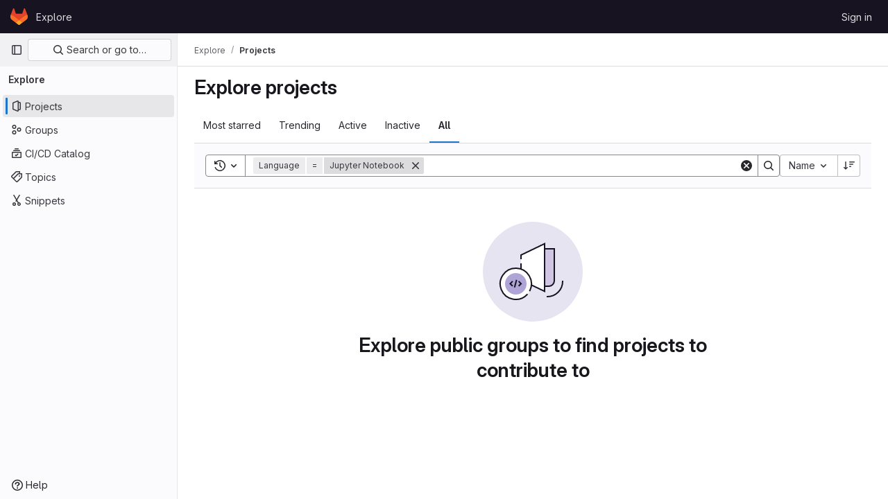

--- FILE ---
content_type: text/javascript; charset=utf-8
request_url: https://git.un.org/assets/webpack/commons-pages.admin.groups.index-pages.dashboard.groups.index-pages.dashboard.projects-pages.explore-72c3c3a5.953132c3.chunk.js
body_size: 29098
content:
(this.webpackJsonp=this.webpackJsonp||[]).push([[46,43,88],{"3A1J":function(t,e,n){"use strict";n.d(e,"a",(function(){return c}));var i=n("lHJB"),o=n("4lAS"),r=n("EldY"),s=n("Pyw5"),l=n.n(s);const a={name:"ClearIconButton",components:{GlButton:o.a},directives:{GlTooltip:i.a},props:{title:{type:String,required:!1,default:()=>Object(r.b)("ClearIconButton.title","Clear")},tooltipContainer:{required:!1,default:!1,validator:t=>!1===t||"string"==typeof t||t instanceof HTMLElement}}};const c=l()({render:function(){var t=this.$createElement;return(this._self._c||t)("gl-button",this._g({directives:[{name:"gl-tooltip",rawName:"v-gl-tooltip.hover",value:{container:this.tooltipContainer},expression:"{ container: tooltipContainer }",modifiers:{hover:!0}}],staticClass:"gl-clear-icon-button",attrs:{variant:"default",category:"tertiary",size:"small",name:"clear",icon:"clear",title:this.title,"aria-label":this.title}},this.$listeners))},staticRenderFns:[]},void 0,a,void 0,!1,void 0,!1,void 0,void 0,void 0)},"3CjL":function(t,e,n){var i=n("6+df"),o=n("3ftC");t.exports=function(t,e,n){return void 0===n&&(n=e,e=void 0),void 0!==n&&(n=(n=o(n))==n?n:0),void 0!==e&&(e=(e=o(e))==e?e:0),i(o(t),e,n)}},"3fen":function(t,e,n){"use strict";n.d(e,"a",(function(){return u})),n.d(e,"b",(function(){return l})),n.d(e,"c",(function(){return d}));var i=n("6npM"),o=n.n(i),r=n("lx39"),s=n.n(r);const l=t=>Boolean(t)&&(s()(t.value)||o()(t.value)||null===t.value),a=function(){let{options:t}=arguments.length>0&&void 0!==arguments[0]?arguments[0]:{};return Array.isArray(t)&&t.every(l)},c=t=>t.length===new Set(t).size,u=t=>t.flatMap(t=>l(t)?t:t.options),d=t=>(t=>t.every(l)||t.every(a))(t)&&(t=>c(u(t).map(t=>{let{value:e}=t;return e})))(t)&&(t=>c(t.filter(a).map(t=>{let{text:e}=t;return e})))(t)},"59DU":function(t,e){t.exports=function(t){return null==t}},"6+df":function(t,e){t.exports=function(t,e,n){return t==t&&(void 0!==n&&(t=t<=n?t:n),void 0!==e&&(t=t>=e?t:e)),t}},"7z1+":function(t,e,n){"use strict";n.d(e,"a",(function(){return f})),n.d(e,"b",(function(){return u})),n.d(e,"c",(function(){return c})),n.d(e,"d",(function(){return d}));var i=n("ewH8"),o=n("KFC0"),r=n.n(o),s=n("lx39"),l=n.n(s),a=n("BglX");const c=t=>Boolean(t)&&(t=>{var e;return(null==t||null===(e=t.text)||void 0===e?void 0:e.length)>0&&!Array.isArray(null==t?void 0:t.items)})(t),u=t=>Boolean(t)&&Array.isArray(t.items)&&Boolean(t.items.length)&&t.items.every(c),d=t=>t.every(c)||t.every(u),h=t=>{const e=t();if(!Array.isArray(e))return!1;const n=e.filter(t=>t.tag);return n.length&&n.every(t=>(t=>{var e,n;return Boolean(t)&&(n=(null===(e=t.componentOptions)||void 0===e?void 0:e.tag)||t.tag,["gl-disclosure-dropdown-group","gl-disclosure-dropdown-item","li"].includes(n))})(t))},p=t=>{const e=t(),n=e.find(t=>Array.isArray(t.children)&&t.children.length);return(n?n.children:e).filter(t=>!l()(t.text)||t.text.trim().length>0).every(t=>(t=>{var e;return[a.c,a.b].includes(null===(e=t.type)||void 0===e?void 0:e.name)||"li"===t.type})(t))},f=t=>!!r()(t)&&(i.default.version.startsWith("3")?p(t):h(t))},BglX:function(t,e,n){"use strict";n.d(e,"a",(function(){return r})),n.d(e,"b",(function(){return o})),n.d(e,"c",(function(){return i}));const i="GlDisclosureDropdownItem",o="GlDisclosureDropdownGroup",r={top:"top",bottom:"bottom"}},Bo17:function(t,e,n){"use strict";n.d(e,"a",(function(){return y}));var i=n("3CjL"),o=n.n(i),r=n("o4PY"),s=n.n(r),l=n("Qog8"),a=n("V5u/"),c=n("XBTk"),u=n("qaCH"),d=n("XiQx"),h=n("fSQg"),p=n("7z1+"),f=n("Pyw5"),g=n.n(f);const m="."+u.a,b="."+d.a;const v={name:"GlDisclosureDropdown",events:{GL_DROPDOWN_SHOWN:a.i,GL_DROPDOWN_HIDDEN:a.h,GL_DROPDOWN_BEFORE_CLOSE:a.e,GL_DROPDOWN_FOCUS_CONTENT:a.g},components:{GlBaseDropdown:u.b,GlDisclosureDropdownItem:d.b,GlDisclosureDropdownGroup:h.a},props:{items:{type:Array,required:!1,default:()=>[],validator:p.d},toggleText:{type:String,required:!1,default:""},textSrOnly:{type:Boolean,required:!1,default:!1},category:{type:String,required:!1,default:c.o.primary,validator:t=>t in c.o},variant:{type:String,required:!1,default:c.z.default,validator:t=>t in c.z},size:{type:String,required:!1,default:"medium",validator:t=>t in c.p},icon:{type:String,required:!1,default:""},disabled:{type:Boolean,required:!1,default:!1},loading:{type:Boolean,required:!1,default:!1},toggleId:{type:String,required:!1,default:()=>s()("dropdown-toggle-btn-")},toggleClass:{type:[String,Array,Object],required:!1,default:null},noCaret:{type:Boolean,required:!1,default:!1},placement:{type:String,required:!1,default:"bottom-start",validator:t=>Object.keys(c.y).includes(t)},toggleAriaLabelledBy:{type:String,required:!1,default:null},listAriaLabelledBy:{type:String,required:!1,default:null},block:{type:Boolean,required:!1,default:!1},dropdownOffset:{type:[Number,Object],required:!1,default:void 0},fluidWidth:{type:Boolean,required:!1,default:!1},autoClose:{type:Boolean,required:!1,default:!0},positioningStrategy:{type:String,required:!1,default:a.k,validator:t=>[a.k,a.l].includes(t)},startOpened:{type:Boolean,required:!1,default:!1}},data:()=>({disclosureId:s()("disclosure-"),nextFocusedItemIndex:null}),computed:{disclosureTag(){var t;return null!==(t=this.items)&&void 0!==t&&t.length||Object(p.a)(this.$scopedSlots.default||this.$slots.default)?"ul":"div"},hasCustomToggle(){return Boolean(this.$scopedSlots.toggle)}},mounted(){this.startOpened&&this.open()},methods:{open(){this.$refs.baseDropdown.open()},close(){this.$refs.baseDropdown.close()},onShow(){this.$emit(a.i)},onBeforeClose(t){this.$emit(a.e,t)},onHide(){this.$emit(a.h),this.nextFocusedItemIndex=null},onKeydown(t){const{code:e}=t,n=this.getFocusableListItemElements();if(n.length<1)return;let i=!0;e===a.j?this.focusItem(0,n):e===a.c?this.focusItem(n.length-1,n):e===a.b?this.focusNextItem(t,n,-1):e===a.a?this.focusNextItem(t,n,1):e===a.d||e===a.m?this.handleAutoClose(t):i=!1,i&&Object(l.k)(t)},getFocusableListItemElements(){var t;const e=null===(t=this.$refs.content)||void 0===t?void 0:t.querySelectorAll(b);return Object(l.c)(Array.from(e||[]))},focusNextItem(t,e,n){const{target:i}=t,r=e.indexOf(i),s=o()(r+n,0,e.length-1);this.focusItem(s,e)},focusItem(t,e){var n;this.nextFocusedItemIndex=t,null===(n=e[t])||void 0===n||n.focus()},closeAndFocus(){this.$refs.baseDropdown.closeAndFocus()},handleAction(t){window.requestAnimationFrame(()=>{this.$emit("action",t)})},handleAutoClose(t){this.autoClose&&t.target.closest(b)&&t.target.closest(m)===this.$refs.baseDropdown.$el&&this.closeAndFocus()},uniqueItemId:()=>s()("disclosure-item-"),isItem:p.c},GL_DROPDOWN_CONTENTS_CLASS:a.f};const y=g()({render:function(){var t=this,e=t.$createElement,n=t._self._c||e;return n("gl-base-dropdown",{ref:"baseDropdown",staticClass:"gl-disclosure-dropdown",attrs:{"aria-labelledby":t.toggleAriaLabelledBy,"arrow-element":t.$refs.disclosureArrow,"toggle-id":t.toggleId,"toggle-text":t.toggleText,"toggle-class":t.toggleClass,"text-sr-only":t.textSrOnly,category:t.category,variant:t.variant,size:t.size,icon:t.icon,disabled:t.disabled,loading:t.loading,"no-caret":t.noCaret,placement:t.placement,block:t.block,offset:t.dropdownOffset,"fluid-width":t.fluidWidth,"positioning-strategy":t.positioningStrategy},on:t._d({},[t.$options.events.GL_DROPDOWN_SHOWN,t.onShow,t.$options.events.GL_DROPDOWN_HIDDEN,t.onHide,t.$options.events.GL_DROPDOWN_BEFORE_CLOSE,t.onBeforeClose,t.$options.events.GL_DROPDOWN_FOCUS_CONTENT,t.onKeydown]),scopedSlots:t._u([t.hasCustomToggle?{key:"toggle",fn:function(){return[t._t("toggle")]},proxy:!0}:null],null,!0)},[t._v(" "),t._t("header"),t._v(" "),n(t.disclosureTag,{ref:"content",tag:"component",class:t.$options.GL_DROPDOWN_CONTENTS_CLASS,attrs:{id:t.disclosureId,"aria-labelledby":t.listAriaLabelledBy||t.toggleId,"data-testid":"disclosure-content",tabindex:"-1"},on:{keydown:t.onKeydown,click:t.handleAutoClose}},[t._t("default",(function(){return[t._l(t.items,(function(e,i){return[t.isItem(e)?[n("gl-disclosure-dropdown-item",{key:t.uniqueItemId(),attrs:{item:e},on:{action:t.handleAction},scopedSlots:t._u(["list-item"in t.$scopedSlots?{key:"list-item",fn:function(){return[t._t("list-item",null,{item:e})]},proxy:!0}:null],null,!0)})]:[n("gl-disclosure-dropdown-group",{key:e.name,attrs:{bordered:0!==i,group:e},on:{action:t.handleAction},scopedSlots:t._u([t.$scopedSlots["group-label"]?{key:"group-label",fn:function(){return[t._t("group-label",null,{group:e})]},proxy:!0}:null,t.$scopedSlots["list-item"]?{key:"default",fn:function(){return t._l(e.items,(function(e){return n("gl-disclosure-dropdown-item",{key:t.uniqueItemId(),attrs:{item:e},on:{action:t.handleAction},scopedSlots:t._u([{key:"list-item",fn:function(){return[t._t("list-item",null,{item:e})]},proxy:!0}],null,!0)})}))},proxy:!0}:null],null,!0)})]]}))]}))],2),t._v(" "),t._t("footer")],2)},staticRenderFns:[]},void 0,v,void 0,!1,void 0,!1,void 0,void 0,void 0)},GY8p:function(t,e){t.exports=function(t,e,n){for(var i=-1,o=null==t?0:t.length;++i<o;)if(n(e,t[i]))return!0;return!1}},KnFb:function(t,e,n){"use strict";n.d(e,"a",(function(){return a}));const i=new Map,o=new Set;let r=null;const s=t=>{i.forEach((e,n)=>{let{callback:i,eventTypes:o}=e;const s="click"===t.type&&r||t;if(!n.contains(s.target)&&o.includes(t.type))try{i(t)}catch(t){0}}),"click"===t.type&&(r=null)},l=t=>{r=t};const a={bind:(t,e)=>{const{callback:n,eventTypes:a}=function(t){let{arg:e,value:n,modifiers:i}=t;const o=Object.keys(i);return{callback:n,eventTypes:o.length>0?o:["click"]}}(e);i.has(t)||(i.set(t,{callback:n,eventTypes:a}),(t=>{t.forEach(t=>{o.has(t)||("click"===t&&document.addEventListener("mousedown",l),document.addEventListener(t,s,{capture:!0}),o.add(t))}),r=null})(a))},unbind:t=>{const e=i.get(t);var n;e&&(i.delete(t),(n=e.eventTypes).forEach(t=>{o.has(t)&&[...i.values()].every(e=>{let{eventTypes:n}=e;return!n.includes(t)})&&(document.removeEventListener(t,s),o.delete(t))}),n.includes("click")&&!o.has("click")&&document.removeEventListener("mousedown",l))}}},PrLL:function(t,e,n){"use strict";n.d(e,"a",(function(){return w}));var i=n("XCkn"),o=n.n(i),r=n("o4PY"),s=n.n(r),l=n("6hmS"),a=n.n(l),c=n("NDsS"),u=n.n(c),d=n("rhmX"),h=n.n(d),p=n("/CIc"),f=n("Qog8"),g=n("oTzT"),m=n("XBTk"),b=n("Pyw5");const v=["text","password","email","number","url","tel","search","range","color","date","time","datetime","datetime-local","month","week"];const y={name:"GlFormInput",model:{prop:"value",event:"input"},props:{value:{type:[Number,String],required:!1,default:""},type:{type:String,required:!1,default:"text",validator:t=>v.includes(t)},width:{type:[String,Object],required:!1,default:null,validator:t=>(o()(t)?Object.values(t):[t]).every(t=>Object.values(m.B).includes(t))},id:{type:String,required:!1,default:void 0},autofocus:{type:Boolean,required:!1,default:!1},disabled:{type:Boolean,required:!1,default:!1},form:{type:String,required:!1,default:void 0},name:{type:String,required:!1,default:void 0},required:{type:Boolean,required:!1,default:!1},state:{type:Boolean,required:!1,default:null},placeholder:{type:String,required:!1,default:void 0},ariaInvalid:{type:[Boolean,String],required:!1,default:!1},autocomplete:{type:String,required:!1,default:void 0},debounce:{type:[Number,String],required:!1,default:void 0},formatter:{type:Function,required:!1,default:void 0},lazy:{type:Boolean,required:!1,default:!1},lazyFormatter:{type:Boolean,required:!1,default:!1},number:{type:Boolean,required:!1,default:!1},plaintext:{type:Boolean,required:!1,default:!1},readonly:{type:Boolean,required:!1,default:!1},trim:{type:Boolean,required:!1,default:!1},list:{type:String,required:!1,default:void 0},max:{type:[Number,String],required:!1,default:void 0},min:{type:[Number,String],required:!1,default:void 0},step:{type:[Number,String],required:!1,default:void 0}},data(){return{localValue:h()(this.value),vModelValue:this.modifyValue(this.value),localId:null}},computed:{computedId(){return this.id||this.localId},localType(){const{type:t}=this;return v.includes(t)?t:"text"},computedAriaInvalid(){const{ariaInvalid:t}=this;return!0===t||"true"===t||""===t||!1===this.computedState?"true":t},computedAttrs(){const{localType:t,name:e,form:n,disabled:i,placeholder:o,required:r,min:s,max:l,step:a}=this;return{id:this.computedId,name:e,form:n,type:t,disabled:i,placeholder:o,required:r,autocomplete:this.autocomplete||null,readonly:this.readonly||this.plaintext,min:s,max:l,step:a,list:"password"!==t?this.list:null,"aria-required":r?"true":null,"aria-invalid":this.computedAriaInvalid}},computedState(){return a()(this.state)?this.state:null},stateClass(){return!0===this.computedState?"is-valid":!1===this.computedState?"is-invalid":null},widthClasses(){if(null===this.width)return[];if(o()(this.width)){const{default:t,...e}=this.width;return[...t?["gl-form-input-"+t]:[],...Object.entries(e).map(t=>{let[e,n]=t;return`gl-${e}-form-input-${n}`})]}return["gl-form-input-"+this.width]},computedClass(){const{plaintext:t,type:e}=this,n="range"===e,i="color"===e;return[...this.widthClasses,{"custom-range":n,"form-control-plaintext":t&&!n&&!i,"form-control":i||!t&&!n},this.stateClass]},computedListeners(){return{...this.$listeners,input:this.onInput,change:this.onChange,blur:this.onBlur}},computedDebounce(){return Math.max(u()(this.debounce),0)},hasFormatter(){return"function"==typeof this.formatter},noWheel(){return"number"===this.type},selectionStart:{cache:!1,get(){return this.$refs.input.selectionStart},set(t){this.$refs.input.selectionStart=t}},selectionEnd:{cache:!1,get(){return this.$refs.input.selectionEnd},set(t){this.$refs.input.selectionEnd=t}},selectionDirection:{cache:!1,get(){return this.$refs.input.selectionDirection},set(t){this.$refs.input.selectionDirection=t}},validity:{cache:!1,get(){return this.$refs.input.validity}},validationMessage:{cache:!1,get(){return this.$refs.input.validationMessage}},willValidate:{cache:!1,get(){return this.$refs.input.willValidate}}},watch:{value(t){const e=h()(t),n=this.modifyValue(t);e===this.localValue&&n===this.vModelValue||(this.clearDebounce(),this.localValue=e,this.vModelValue=n)},noWheel(t){this.setWheelStopper(t)}},created(){this.$_inputDebounceTimer=null},mounted(){this.setWheelStopper(this.noWheel),this.handleAutofocus(),this.$nextTick(()=>{this.localId=s()("gl-form-input-")})},deactivated(){this.setWheelStopper(!1)},activated(){this.setWheelStopper(this.noWheel),this.handleAutofocus()},beforeDestroy(){this.setWheelStopper(!1),this.clearDebounce()},methods:{focus(){var t;this.disabled||(null===(t=this.$refs.input)||void 0===t||t.focus())},blur(){var t;this.disabled||(null===(t=this.$refs.input)||void 0===t||t.blur())},clearDebounce(){clearTimeout(this.$_inputDebounceTimer),this.$_inputDebounceTimer=null},formatValue(t,e){let n=arguments.length>2&&void 0!==arguments[2]&&arguments[2],i=h()(t);return!this.hasFormatter||this.lazyFormatter&&!n||(i=this.formatter(t,e)),i},modifyValue(t){let e=h()(t);return this.trim&&(e=e.trim()),this.number&&(e=Object(p.e)(e,e)),e},updateValue(t){let e=arguments.length>1&&void 0!==arguments[1]&&arguments[1];const{lazy:n}=this;if(n&&!e)return;this.clearDebounce();const i=()=>{const e=this.modifyValue(t);if(e!==this.vModelValue)this.vModelValue=e,this.$emit("input",e);else if(this.hasFormatter){const t=this.$refs.input;t&&e!==t.value&&(t.value=e)}},o=this.computedDebounce;o>0&&!n&&!e?this.$_inputDebounceTimer=setTimeout(i,o):i()},onInput(t){if(t.target.composing)return;const{value:e}=t.target,n=this.formatValue(e,t);!1===n||t.defaultPrevented?Object(f.k)(t,{propagation:!1}):(this.localValue=n,this.updateValue(n),this.$emit("update",n))},onChange(t){const{value:e}=t.target,n=this.formatValue(e,t);!1===n||t.defaultPrevented?Object(f.k)(t,{propagation:!1}):(this.localValue=n,this.updateValue(n,!0),this.$emit("change",n))},onBlur(t){const{value:e}=t.target,n=this.formatValue(e,t,!0);!1!==n&&(this.localValue=h()(this.modifyValue(n)),this.updateValue(n,!0)),this.$emit("blur",t)},setWheelStopper(t){const{input:e}=this.$refs;t?(e.addEventListener("focus",this.onWheelFocus),e.addEventListener("blur",this.onWheelBlur)):(e.removeEventListener("focus",this.onWheelFocus),e.removeEventListener("blur",this.onWheelBlur),document.removeEventListener("wheel",this.stopWheel))},onWheelFocus(){document.addEventListener("wheel",this.stopWheel)},onWheelBlur(){document.removeEventListener("wheel",this.stopWheel)},stopWheel(t){Object(f.k)(t,{propagation:!1}),this.blur()},handleAutofocus(){this.$nextTick(()=>{window.requestAnimationFrame(()=>{this.autofocus&&Object(g.u)(this.$refs.input)&&this.focus()})})},select(){for(var t=arguments.length,e=new Array(t),n=0;n<t;n++)e[n]=arguments[n];this.$refs.input.select(e)},setSelectionRange(){for(var t=arguments.length,e=new Array(t),n=0;n<t;n++)e[n]=arguments[n];this.$refs.input.setSelectionRange(e)},setRangeText(){for(var t=arguments.length,e=new Array(t),n=0;n<t;n++)e[n]=arguments[n];this.$refs.input.setRangeText(e)},setCustomValidity(){for(var t=arguments.length,e=new Array(t),n=0;n<t;n++)e[n]=arguments[n];return this.$refs.input.setCustomValidity(e)},checkValidity(){for(var t=arguments.length,e=new Array(t),n=0;n<t;n++)e[n]=arguments[n];return this.$refs.input.checkValidity(e)},reportValidity(){for(var t=arguments.length,e=new Array(t),n=0;n<t;n++)e[n]=arguments[n];return this.$refs.input.reportValidity(e)}}};const w=n.n(b)()({render:function(){var t=this.$createElement;return(this._self._c||t)("input",this._g(this._b({ref:"input",staticClass:"gl-form-input",class:this.computedClass,domProps:{value:this.localValue}},"input",this.computedAttrs,!1),this.computedListeners))},staticRenderFns:[]},void 0,y,void 0,!1,void 0,!1,void 0,void 0,void 0)},QPL1:function(t,e,n){var i=n("pFYY"),o=n("KZGt"),r=n("1XSk"),s=i&&1/r(new i([,-0]))[1]==1/0?function(t){return new i(t)}:o;t.exports=s},"V5u/":function(t,e,n){"use strict";n.d(e,"a",(function(){return l})),n.d(e,"b",(function(){return a})),n.d(e,"c",(function(){return c})),n.d(e,"d",(function(){return u})),n.d(e,"e",(function(){return r})),n.d(e,"f",(function(){return g})),n.d(e,"g",(function(){return s})),n.d(e,"h",(function(){return o})),n.d(e,"i",(function(){return i})),n.d(e,"j",(function(){return d})),n.d(e,"k",(function(){return p})),n.d(e,"l",(function(){return f})),n.d(e,"m",(function(){return h}));const i="shown",o="hidden",r="beforeClose",s="focusContent",l="ArrowDown",a="ArrowUp",c="End",u="Enter",d="Home",h="Space",p="absolute",f="fixed",g="gl-new-dropdown-contents"},WrwP:function(t,e,n){"use strict";n.r(e),n.d(e,"autoUpdate",(function(){return P})),n.d(e,"computePosition",(function(){return N})),n.d(e,"getOverflowAncestors",(function(){return j})),n.d(e,"platform",(function(){return F}));var i=n("Xz+w"),o=n("tlyx");function r(t){var e;return(null==(e=t.ownerDocument)?void 0:e.defaultView)||window}function s(t){return r(t).getComputedStyle(t)}function l(t){return t instanceof r(t).Node}function a(t){return l(t)?(t.nodeName||"").toLowerCase():"#document"}function c(t){return t instanceof r(t).HTMLElement}function u(t){return t instanceof r(t).Element}function d(t){return"undefined"!=typeof ShadowRoot&&(t instanceof r(t).ShadowRoot||t instanceof ShadowRoot)}function h(t){const{overflow:e,overflowX:n,overflowY:i,display:o}=s(t);return/auto|scroll|overlay|hidden|clip/.test(e+i+n)&&!["inline","contents"].includes(o)}function p(t){return["table","td","th"].includes(a(t))}function f(t){const e=g(),n=s(t);return"none"!==n.transform||"none"!==n.perspective||!!n.containerType&&"normal"!==n.containerType||!e&&!!n.backdropFilter&&"none"!==n.backdropFilter||!e&&!!n.filter&&"none"!==n.filter||["transform","perspective","filter"].some(t=>(n.willChange||"").includes(t))||["paint","layout","strict","content"].some(t=>(n.contain||"").includes(t))}function g(){return!("undefined"==typeof CSS||!CSS.supports)&&CSS.supports("-webkit-backdrop-filter","none")}function m(t){return["html","body","#document"].includes(a(t))}n.d(e,"arrow",(function(){return o.a})),n.d(e,"autoPlacement",(function(){return o.b})),n.d(e,"detectOverflow",(function(){return o.d})),n.d(e,"flip",(function(){return o.e})),n.d(e,"hide",(function(){return o.f})),n.d(e,"inline",(function(){return o.g})),n.d(e,"limitShift",(function(){return o.h})),n.d(e,"offset",(function(){return o.i})),n.d(e,"shift",(function(){return o.j})),n.d(e,"size",(function(){return o.k}));const b=Math.min,v=Math.max,y=Math.round,w=Math.floor,x=t=>({x:t,y:t});function S(t){const e=s(t);let n=parseFloat(e.width)||0,i=parseFloat(e.height)||0;const o=c(t),r=o?t.offsetWidth:n,l=o?t.offsetHeight:i,a=y(n)!==r||y(i)!==l;return a&&(n=r,i=l),{width:n,height:i,$:a}}function O(t){return u(t)?t:t.contextElement}function C(t){const e=O(t);if(!c(e))return x(1);const n=e.getBoundingClientRect(),{width:i,height:o,$:r}=S(e);let s=(r?y(n.width):n.width)/i,l=(r?y(n.height):n.height)/o;return s&&Number.isFinite(s)||(s=1),l&&Number.isFinite(l)||(l=1),{x:s,y:l}}const _=x(0);function $(t,e,n){var i,o;if(void 0===e&&(e=!0),!g())return _;const s=t?r(t):window;return!n||e&&n!==s?_:{x:(null==(i=s.visualViewport)?void 0:i.offsetLeft)||0,y:(null==(o=s.visualViewport)?void 0:o.offsetTop)||0}}function I(t,e,n,o){void 0===e&&(e=!1),void 0===n&&(n=!1);const s=t.getBoundingClientRect(),l=O(t);let a=x(1);e&&(o?u(o)&&(a=C(o)):a=C(t));const c=$(l,n,o);let d=(s.left+c.x)/a.x,h=(s.top+c.y)/a.y,p=s.width/a.x,f=s.height/a.y;if(l){const t=r(l),e=o&&u(o)?r(o):o;let n=t.frameElement;for(;n&&o&&e!==t;){const t=C(n),e=n.getBoundingClientRect(),i=getComputedStyle(n),o=e.left+(n.clientLeft+parseFloat(i.paddingLeft))*t.x,s=e.top+(n.clientTop+parseFloat(i.paddingTop))*t.y;d*=t.x,h*=t.y,p*=t.x,f*=t.y,d+=o,h+=s,n=r(n).frameElement}}return Object(i.r)({width:p,height:f,x:d,y:h})}function k(t){return((l(t)?t.ownerDocument:t.document)||window.document).documentElement}function B(t){return u(t)?{scrollLeft:t.scrollLeft,scrollTop:t.scrollTop}:{scrollLeft:t.pageXOffset,scrollTop:t.pageYOffset}}function A(t){return I(k(t)).left+B(t).scrollLeft}function T(t){if("html"===a(t))return t;const e=t.assignedSlot||t.parentNode||d(t)&&t.host||k(t);return d(e)?e.host:e}function j(t,e){var n;void 0===e&&(e=[]);const i=function t(e){const n=T(e);return m(n)?e.ownerDocument?e.ownerDocument.body:e.body:c(n)&&h(n)?n:t(n)}(t),o=i===(null==(n=t.ownerDocument)?void 0:n.body),s=r(i);return o?e.concat(s,s.visualViewport||[],h(i)?i:[]):e.concat(i,j(i))}function q(t,e,n){let o;if("viewport"===e)o=function(t,e){const n=r(t),i=k(t),o=n.visualViewport;let s=i.clientWidth,l=i.clientHeight,a=0,c=0;if(o){s=o.width,l=o.height;const t=g();(!t||t&&"fixed"===e)&&(a=o.offsetLeft,c=o.offsetTop)}return{width:s,height:l,x:a,y:c}}(t,n);else if("document"===e)o=function(t){const e=k(t),n=B(t),i=t.ownerDocument.body,o=v(e.scrollWidth,e.clientWidth,i.scrollWidth,i.clientWidth),r=v(e.scrollHeight,e.clientHeight,i.scrollHeight,i.clientHeight);let l=-n.scrollLeft+A(t);const a=-n.scrollTop;return"rtl"===s(i).direction&&(l+=v(e.clientWidth,i.clientWidth)-o),{width:o,height:r,x:l,y:a}}(k(t));else if(u(e))o=function(t,e){const n=I(t,!0,"fixed"===e),i=n.top+t.clientTop,o=n.left+t.clientLeft,r=c(t)?C(t):x(1);return{width:t.clientWidth*r.x,height:t.clientHeight*r.y,x:o*r.x,y:i*r.y}}(e,n);else{const n=$(t);o={...e,x:e.x-n.x,y:e.y-n.y}}return Object(i.r)(o)}function D(t,e){const n=T(t);return!(n===e||!u(n)||m(n))&&("fixed"===s(n).position||D(n,e))}function L(t,e){return c(t)&&"fixed"!==s(t).position?e?e(t):t.offsetParent:null}function E(t,e){const n=r(t);if(!c(t))return n;let i=L(t,e);for(;i&&p(i)&&"static"===s(i).position;)i=L(i,e);return i&&("html"===a(i)||"body"===a(i)&&"static"===s(i).position&&!f(i))?n:i||function(t){let e=T(t);for(;c(e)&&!m(e);){if(f(e))return e;e=T(e)}return null}(t)||n}function R(t,e,n){const i=c(e),o=k(e),r="fixed"===n,s=I(t,!0,r,e);let l={scrollLeft:0,scrollTop:0};const u=x(0);if(i||!i&&!r)if(("body"!==a(e)||h(o))&&(l=B(e)),c(e)){const t=I(e,!0,r,e);u.x=t.x+e.clientLeft,u.y=t.y+e.clientTop}else o&&(u.x=A(o));return{x:s.left+l.scrollLeft-u.x,y:s.top+l.scrollTop-u.y,width:s.width,height:s.height}}const F={getClippingRect:function(t){let{element:e,boundary:n,rootBoundary:i,strategy:o}=t;const r=[..."clippingAncestors"===n?function(t,e){const n=e.get(t);if(n)return n;let i=j(t).filter(t=>u(t)&&"body"!==a(t)),o=null;const r="fixed"===s(t).position;let l=r?T(t):t;for(;u(l)&&!m(l);){const e=s(l),n=f(l);n||"fixed"!==e.position||(o=null);(r?!n&&!o:!n&&"static"===e.position&&!!o&&["absolute","fixed"].includes(o.position)||h(l)&&!n&&D(t,l))?i=i.filter(t=>t!==l):o=e,l=T(l)}return e.set(t,i),i}(e,this._c):[].concat(n),i],l=r[0],c=r.reduce((t,n)=>{const i=q(e,n,o);return t.top=v(i.top,t.top),t.right=b(i.right,t.right),t.bottom=b(i.bottom,t.bottom),t.left=v(i.left,t.left),t},q(e,l,o));return{width:c.right-c.left,height:c.bottom-c.top,x:c.left,y:c.top}},convertOffsetParentRelativeRectToViewportRelativeRect:function(t){let{rect:e,offsetParent:n,strategy:i}=t;const o=c(n),r=k(n);if(n===r)return e;let s={scrollLeft:0,scrollTop:0},l=x(1);const u=x(0);if((o||!o&&"fixed"!==i)&&(("body"!==a(n)||h(r))&&(s=B(n)),c(n))){const t=I(n);l=C(n),u.x=t.x+n.clientLeft,u.y=t.y+n.clientTop}return{width:e.width*l.x,height:e.height*l.y,x:e.x*l.x-s.scrollLeft*l.x+u.x,y:e.y*l.y-s.scrollTop*l.y+u.y}},isElement:u,getDimensions:function(t){return S(t)},getOffsetParent:E,getDocumentElement:k,getScale:C,async getElementRects(t){let{reference:e,floating:n,strategy:i}=t;const o=this.getOffsetParent||E,r=this.getDimensions;return{reference:R(e,await o(n),i),floating:{x:0,y:0,...await r(n)}}},getClientRects:t=>Array.from(t.getClientRects()),isRTL:t=>"rtl"===s(t).direction};function P(t,e,n,i){void 0===i&&(i={});const{ancestorScroll:o=!0,ancestorResize:r=!0,elementResize:s="function"==typeof ResizeObserver,layoutShift:l="function"==typeof IntersectionObserver,animationFrame:a=!1}=i,c=O(t),u=o||r?[...c?j(c):[],...j(e)]:[];u.forEach(t=>{o&&t.addEventListener("scroll",n,{passive:!0}),r&&t.addEventListener("resize",n)});const d=c&&l?function(t,e){let n,i=null;const o=k(t);function r(){clearTimeout(n),i&&i.disconnect(),i=null}return function s(l,a){void 0===l&&(l=!1),void 0===a&&(a=1),r();const{left:c,top:u,width:d,height:h}=t.getBoundingClientRect();if(l||e(),!d||!h)return;const p={rootMargin:-w(u)+"px "+-w(o.clientWidth-(c+d))+"px "+-w(o.clientHeight-(u+h))+"px "+-w(c)+"px",threshold:v(0,b(1,a))||1};let f=!0;function g(t){const e=t[0].intersectionRatio;if(e!==a){if(!f)return s();e?s(!1,e):n=setTimeout(()=>{s(!1,1e-7)},100)}f=!1}try{i=new IntersectionObserver(g,{...p,root:o.ownerDocument})}catch(t){i=new IntersectionObserver(g,p)}i.observe(t)}(!0),r}(c,n):null;let h,p=-1,f=null;s&&(f=new ResizeObserver(t=>{let[i]=t;i&&i.target===c&&f&&(f.unobserve(e),cancelAnimationFrame(p),p=requestAnimationFrame(()=>{f&&f.observe(e)})),n()}),c&&!a&&f.observe(c),f.observe(e));let g=a?I(t):null;return a&&function e(){const i=I(t);!g||i.x===g.x&&i.y===g.y&&i.width===g.width&&i.height===g.height||n();g=i,h=requestAnimationFrame(e)}(),n(),()=>{u.forEach(t=>{o&&t.removeEventListener("scroll",n),r&&t.removeEventListener("resize",n)}),d&&d(),f&&f.disconnect(),f=null,a&&cancelAnimationFrame(h)}}const N=(t,e,n)=>{const i=new Map,r={platform:F,...n},s={...r.platform,_c:i};return Object(o.c)(t,e,{...r,platform:s})}},XiQx:function(t,e,n){"use strict";n.d(e,"a",(function(){return d})),n.d(e,"b",(function(){return p}));var i=n("0M2I"),o=n("V5u/"),r=n("Qog8"),s=n("XBTk"),l=n("7z1+"),a=n("BglX"),c=n("Pyw5"),u=n.n(c);const d="gl-new-dropdown-item";const h={name:a.c,ITEM_CLASS:d,components:{BLink:i.a},props:{item:{type:Object,required:!1,default:null,validator:l.c},variant:{type:String,default:null,validator:t=>void 0!==s.x[t],required:!1}},computed:{isLink(){var t,e;return"string"==typeof(null===(t=this.item)||void 0===t?void 0:t.href)||"string"==typeof(null===(e=this.item)||void 0===e?void 0:e.to)},isCustomContent(){return Boolean(this.$scopedSlots.default)},itemComponent(){const{item:t}=this;return this.isLink?{is:i.a,attrs:{href:t.href,to:t.to,...t.extraAttrs},listeners:{click:this.action}}:{is:"button",attrs:{...null==t?void 0:t.extraAttrs,type:"button"},listeners:{click:()=>{var e;null==t||null===(e=t.action)||void 0===e||e.call(void 0,t),this.action()}}}},listIndex(){var t,e;return null!==(t=this.item)&&void 0!==t&&null!==(e=t.extraAttrs)&&void 0!==e&&e.disabled?null:0},componentIndex(){var t,e;return null!==(t=this.item)&&void 0!==t&&null!==(e=t.extraAttrs)&&void 0!==e&&e.disabled?null:-1},itemVariant(){var t;return this.variant||(null===(t=this.item)||void 0===t?void 0:t.variant)},classes(){var t,e;return[this.$options.ITEM_CLASS,null!==(t=null===(e=this.item)||void 0===e?void 0:e.wrapperClass)&&void 0!==t?t:"",this.itemVariant&&"default"!==this.itemVariant?"gl-new-dropdown-item-"+this.itemVariant:""]},wrapperListeners(){const t={keydown:this.onKeydown};return this.isCustomContent&&(t.click=this.action),t}},methods:{onKeydown(t){const{code:e}=t;if(e===o.d||e===o.m)if(this.isCustomContent)this.action();else{Object(r.k)(t);const e=new MouseEvent("click",{bubbles:!0,cancelable:!0});var n;if(this.isLink)this.$refs.item.$el.dispatchEvent(e);else null===(n=this.$refs.item)||void 0===n||n.dispatchEvent(e)}},action(){this.$emit("action",this.item)}}};const p=u()({render:function(){var t=this,e=t.$createElement,n=t._self._c||e;return n("li",t._g({class:t.classes,attrs:{tabindex:t.listIndex,"data-testid":"disclosure-dropdown-item"}},t.wrapperListeners),[t._t("default",(function(){return[n(t.itemComponent.is,t._g(t._b({ref:"item",tag:"component",staticClass:"gl-new-dropdown-item-content",attrs:{tabindex:t.componentIndex}},"component",t.itemComponent.attrs,!1),t.itemComponent.listeners),[n("span",{staticClass:"gl-new-dropdown-item-text-wrapper"},[t._t("list-item",(function(){return[t._v("\n          "+t._s(t.item.text)+"\n        ")]}))],2)])]}))],2)},staticRenderFns:[]},void 0,h,void 0,!1,void 0,!1,void 0,void 0,void 0)},"Xz+w":function(t,e,n){"use strict";n.d(e,"a",(function(){return u})),n.d(e,"b",(function(){return d})),n.d(e,"c",(function(){return p})),n.d(e,"d",(function(){return b})),n.d(e,"e",(function(){return v})),n.d(e,"f",(function(){return g})),n.d(e,"g",(function(){return y})),n.d(e,"h",(function(){return w})),n.d(e,"i",(function(){return f})),n.d(e,"j",(function(){return x})),n.d(e,"k",(function(){return S})),n.d(e,"l",(function(){return O})),n.d(e,"m",(function(){return h})),n.d(e,"n",(function(){return m})),n.d(e,"o",(function(){return l})),n.d(e,"p",(function(){return s})),n.d(e,"q",(function(){return r})),n.d(e,"r",(function(){return C})),n.d(e,"s",(function(){return i}));const i=["top","right","bottom","left"],o=["start","end"],r=i.reduce((t,e)=>t.concat(e,e+"-"+o[0],e+"-"+o[1]),[]),s=Math.min,l=Math.max,a=(Math.round,Math.floor,{left:"right",right:"left",bottom:"top",top:"bottom"}),c={start:"end",end:"start"};function u(t,e,n){return l(t,s(e,n))}function d(t,e){return"function"==typeof t?t(e):t}function h(t){return t.split("-")[0]}function p(t){return t.split("-")[1]}function f(t){return"x"===t?"y":"x"}function g(t){return"y"===t?"height":"width"}function m(t){return["top","bottom"].includes(h(t))?"y":"x"}function b(t){return f(m(t))}function v(t,e,n){void 0===n&&(n=!1);const i=p(t),o=b(t),r=g(o);let s="x"===o?i===(n?"end":"start")?"right":"left":"start"===i?"bottom":"top";return e.reference[r]>e.floating[r]&&(s=S(s)),[s,S(s)]}function y(t){const e=S(t);return[w(t),e,w(e)]}function w(t){return t.replace(/start|end/g,t=>c[t])}function x(t,e,n,i){const o=p(t);let r=function(t,e,n){const i=["left","right"],o=["right","left"],r=["top","bottom"],s=["bottom","top"];switch(t){case"top":case"bottom":return n?e?o:i:e?i:o;case"left":case"right":return e?r:s;default:return[]}}(h(t),"start"===n,i);return o&&(r=r.map(t=>t+"-"+o),e&&(r=r.concat(r.map(w)))),r}function S(t){return t.replace(/left|right|bottom|top/g,t=>a[t])}function O(t){return"number"!=typeof t?function(t){return{top:0,right:0,bottom:0,left:0,...t}}(t):{top:t,right:t,bottom:t,left:t}}function C(t){const{x:e,y:n,width:i,height:o}=t;return{width:i,height:o,top:n,left:e,right:e+i,bottom:n+o,x:e,y:n}}},crTv:function(t,e,n){"use strict";n.d(e,"a",(function(){return T}));var i=n("3CjL"),o=n.n(i),r=n("o4PY"),s=n.n(r),l=n("59DU"),a=n.n(l),c=n("Qog8"),u=n("V5u/"),d=n("XBTk"),h=n("4lAS"),p=n("FkSe"),f=n("ehHk"),g=n("iN9h"),m=n("qaCH"),b=n("EldY"),v=n("s1D3"),y=n("Pyw5"),w=n.n(y);const x={name:"GlListboxItem",components:{GlIcon:v.a},props:{isSelected:{type:Boolean,default:!1,required:!1},isFocused:{type:Boolean,default:!1,required:!1},isCheckCentered:{type:Boolean,required:!1,default:!1},isHighlighted:{type:Boolean,default:!1,required:!1}},computed:{checkedClasses(){return this.isCheckCentered?"":"gl-mt-3 gl-self-start"}},methods:{toggleSelection(){this.$emit("select",!this.isSelected)},onKeydown(t){const{code:e}=t;e!==u.d&&e!==u.m||(Object(c.k)(t),this.toggleSelection())}}};const S=w()({render:function(){var t=this,e=t.$createElement,n=t._self._c||e;return n("li",{class:["gl-new-dropdown-item",{"gl-new-dropdown-item-highlighted":t.isHighlighted}],attrs:{role:"option",tabindex:t.isFocused?0:-1,"aria-selected":t.isSelected},on:{click:t.toggleSelection,keydown:t.onKeydown}},[n("span",{staticClass:"gl-new-dropdown-item-content"},[n("gl-icon",{class:["gl-new-dropdown-item-check-icon",{"gl-invisible":!t.isSelected},t.checkedClasses],attrs:{name:"mobile-issue-close","data-testid":"dropdown-item-checkbox"}}),t._v(" "),n("span",{staticClass:"gl-new-dropdown-item-text-wrapper"},[t._t("default")],2)],1)])},staticRenderFns:[]},void 0,x,void 0,!1,void 0,!1,void 0,void 0,void 0);const O={name:"GlListboxSearchInput",components:{GlClearIconButton:n("3A1J").a,GlIcon:v.a},model:{prop:"value",event:"input"},props:{value:{type:String,required:!1,default:""},placeholder:{type:String,required:!1,default:"Search"}},computed:{hasValue(){return Boolean(this.value.length)},inputListeners(){return{...this.$listeners,input:t=>{this.$emit("input",t.target.value)}}}},methods:{clearInput(){this.$emit("input",""),this.focusInput()},focusInput(){this.$refs.input.focus()}}};const C=w()({render:function(){var t=this,e=t.$createElement,n=t._self._c||e;return n("div",{staticClass:"gl-listbox-search"},[n("gl-icon",{staticClass:"gl-listbox-search-icon",attrs:{name:"search-sm",size:12}}),t._v(" "),n("input",t._g({ref:"input",staticClass:"gl-listbox-search-input",attrs:{type:"search","aria-label":t.placeholder,placeholder:t.placeholder},domProps:{value:t.value}},t.inputListeners)),t._v(" "),t.hasValue?n("gl-clear-icon-button",{staticClass:"gl-listbox-search-clear-button",on:{click:function(e){return e.stopPropagation(),t.clearInput.apply(null,arguments)}}}):t._e()],1)},staticRenderFns:[]},void 0,O,void 0,!1,void 0,!1,void 0,void 0,void 0);const _={name:"GlListboxGroup",props:{name:{type:String,required:!0},textSrOnly:{type:Boolean,required:!1,default:!1}},created(){this.nameId=s()("gl-listbox-group-")}};const $=w()({render:function(){var t=this,e=t.$createElement,n=t._self._c||e;return n("ul",{staticClass:"gl-mb-0 gl-pl-0",attrs:{role:"group","aria-labelledby":t.nameId}},[n("li",{staticClass:"gl-pb-2 gl-pl-4 gl-pt-3 gl-text-sm gl-font-bold gl-text-strong",class:{"gl-sr-only":t.textSrOnly},attrs:{id:t.nameId,role:"presentation"}},[t._t("group-label",(function(){return[t._v(t._s(t.name))]}))],2),t._v(" "),t._t("default")],2)},staticRenderFns:[]},void 0,_,void 0,!1,void 0,!1,void 0,void 0,void 0);var I=n("3fen");const k=Symbol("null-key"),B=["gl-border-t-1","gl-border-t-solid","gl-border-t-dropdown-divider","gl-pt-1","gl-mt-2"];const A={name:"GlCollapsibleListbox",HEADER_ITEMS_BORDER_CLASSES:["gl-border-b-1","gl-border-b-solid","gl-border-b-dropdown-divider"],events:{GL_DROPDOWN_SHOWN:u.i,GL_DROPDOWN_HIDDEN:u.h},components:{GlBaseDropdown:m.b,GlListboxItem:S,GlListboxGroup:$,GlButton:h.a,GlSearchBoxByType:g.a,GlListboxSearchInput:C,GlLoadingIcon:p.a,GlIntersectionObserver:f.a},model:{prop:"selected",event:"select"},props:{items:{type:Array,required:!1,default:()=>[],validator:I.c},selected:{type:[Array,String,Number],required:!1,default:()=>[]},multiple:{type:Boolean,required:!1,default:!1},toggleText:{type:String,required:!1,default:""},textSrOnly:{type:Boolean,required:!1,default:!1},headerText:{type:String,required:!1,default:""},category:{type:String,required:!1,default:d.o.primary,validator:t=>t in d.o},variant:{type:String,required:!1,default:d.z.default,validator:t=>t in d.z},size:{type:String,required:!1,default:"medium",validator:t=>t in d.p},icon:{type:String,required:!1,default:""},disabled:{type:Boolean,required:!1,default:!1},loading:{type:Boolean,required:!1,default:!1},toggleClass:{type:[String,Array,Object],required:!1,default:null},noCaret:{type:Boolean,required:!1,default:!1},placement:{type:String,required:!1,default:"bottom-start",validator:t=>Object.keys(d.y).includes(t)},isCheckCentered:{type:Boolean,required:!1,default:!1},toggleId:{type:String,required:!1,default:null},toggleAriaLabelledBy:{type:String,required:!1,default:null},listAriaLabelledBy:{type:String,required:!1,default:null},searchable:{type:Boolean,required:!1,default:!1},searching:{type:Boolean,required:!1,default:!1},infiniteScroll:{type:Boolean,required:!1,default:!1},totalItems:{type:Number,required:!1,default:null},infiniteScrollLoading:{type:Boolean,required:!1,default:!1},noResultsText:{type:String,required:!1,default:"No results found"},searchPlaceholder:{type:String,required:!1,default:"Search"},resetButtonLabel:{type:String,required:!1,default:""},showSelectAllButtonLabel:{type:String,required:!1,default:""},block:{type:Boolean,required:!1,default:!1},dropdownOffset:{type:[Number,Object],required:!1,default:void 0},fluidWidth:{type:Boolean,required:!1,default:!1},positioningStrategy:{type:String,required:!1,default:u.k,validator:t=>[u.k,u.l].includes(t)},startOpened:{type:Boolean,required:!1,default:!1},srOnlyResultsLabel:{type:Function,required:!1,default:Object(b.c)("GlCollapsibleListbox.srOnlyResultsLabel","%d result","%d results")}},data:()=>({selectedValues:[],listboxId:s()("listbox-"),nextFocusedItemIndex:null,searchStr:"",topBoundaryVisible:!0,bottomBoundaryVisible:!0}),computed:{toggleIdComputed(){return this.toggleId||s()("dropdown-toggle-btn-")},listboxTag(){return!this.hasItems||Object(I.b)(this.items[0])?"ul":"div"},listboxClasses(){return{"top-scrim-visible":!this.topBoundaryVisible,"bottom-scrim-visible":!this.bottomBoundaryVisible,[u.f]:!0}},itemTag(){return"ul"===this.listboxTag?"li":"div"},flattenedOptions(){return Object(I.a)(this.items)},searchHasOptions(){return this.flattenedOptions.length>0&&this.searchStr},hasItems(){return this.items.length>0},listboxToggleText(){var t;return this.toggleText?this.toggleText:!this.multiple&&this.selectedValues.length?null===(t=this.flattenedOptions.find(t=>{let{value:e}=t;return e===this.selectedValues[0]}))||void 0===t?void 0:t.text:""},selectedIndices(){return this.selectedValues.map(t=>this.flattenedOptions.findIndex(e=>{let{value:n}=e;return n===t})).sort()},showList(){return this.flattenedOptions.length&&!this.searching},showNoResultsText(){return!this.flattenedOptions.length&&!this.searching},announceSRSearchResults(){return this.searchable&&!this.showNoResultsText},headerId(){return this.headerText&&s()("listbox-header-")},showResetButton(){return!!this.resetButtonLabel&&(!!this.hasItems&&(!(!this.selected||0===this.selected.length)&&!this.showSelectAllButton))},showSelectAllButton(){return!!this.showSelectAllButtonLabel&&(!!this.multiple&&(!!this.hasItems&&this.selected.length!==this.flattenedOptions.length))},showIntersectionObserver(){return this.infiniteScroll&&!this.infiniteScrollLoading&&!this.loading&&!this.searching},hasCustomToggle(){return Boolean(this.$scopedSlots.toggle)},hasSelection(){return Boolean(this.selectedValues.length)},toggleButtonClasses(){const t=[this.toggleClass];return this.hasSelection||t.push("!gl-text-subtle"),t},hasHeader(){return this.headerText||this.searchable},hasFooter(){return Boolean(this.$scopedSlots.footer)}},watch:{selected:{immediate:!0,handler(t){Array.isArray(t)?this.selectedValues=[...t]:this.selectedValues=a()(t)?[]:[t]}},items:{handler(){this.$nextTick(()=>{this.observeScroll(),this.searchHasOptions?this.nextFocusedItemIndex=0:this.nextFocusedItemIndex=null})}}},mounted(){this.startOpened&&this.open(),this.observeScroll()},beforeDestroy(){var t;null===(t=this.scrollObserver)||void 0===t||t.disconnect()},methods:{open(){this.$refs.baseDropdown.open()},close(){this.$refs.baseDropdown.close()},groupClasses:t=>0===t?null:B,onShow(){var t;this.searchable?(this.focusSearchInput(),this.searchHasOptions&&(this.nextFocusedItemIndex=0)):this.focusItem(null!==(t=this.selectedIndices[0])&&void 0!==t?t:0,this.getFocusableListItemElements());this.$emit(u.i)},onHide(){this.$emit(u.h),this.nextFocusedItemIndex=null},onKeydown(t){const{code:e,target:n}=t,i=this.getFocusableListItemElements();if(i.length<1)return;let o=!0;const r=n.matches(".gl-listbox-search-input");if(e===u.j){if(r)return;this.focusItem(0,i)}else if(e===u.c){if(r)return;this.focusItem(i.length-1,i)}else if(e===u.b){if(r)return;this.searchable&&0===i.indexOf(n)?(this.focusSearchInput(),this.searchHasOptions||(this.nextFocusedItemIndex=null)):this.focusNextItem(t,i,-1)}else if(e===u.a)r?this.focusItem(0,i):this.focusNextItem(t,i,1);else if(e===u.d&&r){if(this.searchHasOptions&&i.length>0){const t=this.flattenedOptions[0];this.onSelect(t,!this.isSelected(t))}o=!0}else o=!1;o&&Object(c.k)(t)},getFocusableListItemElements(){var t;const e=null===(t=this.$refs.list)||void 0===t?void 0:t.querySelectorAll('[role="option"]');return Array.from(e||[])},focusNextItem(t,e,n){const{target:i}=t,r=e.indexOf(i),s=o()(r+n,0,e.length-1);this.focusItem(s,e)},focusItem(t,e){var n;this.nextFocusedItemIndex=t,null===(n=e[t])||void 0===n||n.focus()},focusSearchInput(){this.$refs.searchBox.focusInput()},onSelect(t,e){this.multiple?this.onMultiSelect(t.value,e):this.onSingleSelect(t.value,e)},isHighlighted(t){return this.nextFocusedItemIndex===this.flattenedOptions.indexOf(t)},isSelected(t){return this.selectedValues.some(e=>e===t.value)},isFocused(t){return this.nextFocusedItemIndex===this.flattenedOptions.indexOf(t)},onSingleSelect(t,e){e&&this.$emit("select",t),this.closeAndFocus()},onMultiSelect(t,e){e?this.$emit("select",[...this.selectedValues,t]):this.$emit("select",this.selectedValues.filter(e=>e!==t))},search(t){this.$emit("search",t)},onResetButtonClicked(){this.$emit("reset")},onSelectAllButtonClicked(){this.$emit("select-all")},closeAndFocus(){this.$refs.baseDropdown.closeAndFocus()},onIntersectionObserverAppear(){this.$emit("bottom-reached")},listboxItemKey:t=>null===t.value?k:t.value,listboxItemMoreItemsAriaAttributes(t){return null===this.totalItems?{}:{"aria-setsize":this.totalItems,"aria-posinset":t+1}},observeScroll(){var t;const e={rootMargin:"8px",root:this.$refs.list,threshold:1};null===(t=this.scrollObserver)||void 0===t||t.disconnect();const n=new IntersectionObserver(t=>{t.forEach(t=>{var e;this[null===(e=t.target)||void 0===e?void 0:e.$__visibilityProp]=t.isIntersecting})},e),i=this.$refs["top-boundary"],o=this.$refs["bottom-boundary"];i&&(i.$__visibilityProp="topBoundaryVisible",n.observe(i)),o&&(o.$__visibilityProp="bottomBoundaryVisible",n.observe(o)),this.scrollObserver=n},isOption:I.b}};const T=w()({render:function(){var t=this,e=t.$createElement,n=t._self._c||e;return n("gl-base-dropdown",{ref:"baseDropdown",attrs:{"aria-haspopup":"listbox","aria-labelledby":t.toggleAriaLabelledBy,block:t.block,"toggle-id":t.toggleIdComputed,"toggle-text":t.listboxToggleText,"toggle-class":t.toggleButtonClasses,"text-sr-only":t.textSrOnly,category:t.category,variant:t.variant,size:t.size,icon:t.icon,disabled:t.disabled,loading:t.loading,"no-caret":t.noCaret,placement:t.placement,offset:t.dropdownOffset,"fluid-width":t.fluidWidth,"positioning-strategy":t.positioningStrategy},on:t._d({},[t.$options.events.GL_DROPDOWN_SHOWN,t.onShow,t.$options.events.GL_DROPDOWN_HIDDEN,t.onHide]),scopedSlots:t._u([t.hasCustomToggle?{key:"toggle",fn:function(){return[t._t("toggle")]},proxy:!0}:null],null,!0)},[t._v(" "),t.headerText?n("div",{staticClass:"gl-flex gl-min-h-8 gl-items-center !gl-p-4",class:t.$options.HEADER_ITEMS_BORDER_CLASSES},[n("div",{staticClass:"gl-grow gl-pr-2 gl-text-sm gl-font-bold gl-text-strong",attrs:{id:t.headerId,"data-testid":"listbox-header-text"}},[t._v("\n      "+t._s(t.headerText)+"\n    ")]),t._v(" "),t.showResetButton?n("gl-button",{staticClass:"!gl-m-0 !gl-w-auto gl-max-w-1/2 gl-flex-shrink-0 gl-text-ellipsis !gl-px-2 !gl-text-sm focus:!gl-focus-inset",attrs:{category:"tertiary",size:"small","data-testid":"listbox-reset-button"},on:{click:t.onResetButtonClicked}},[t._v("\n      "+t._s(t.resetButtonLabel)+"\n    ")]):t._e(),t._v(" "),t.showSelectAllButton?n("gl-button",{staticClass:"!gl-m-0 !gl-w-auto gl-max-w-1/2 gl-flex-shrink-0 gl-text-ellipsis !gl-px-2 !gl-text-sm focus:!gl-focus-inset",attrs:{category:"tertiary",size:"small","data-testid":"listbox-select-all-button"},on:{click:t.onSelectAllButtonClicked}},[t._v("\n      "+t._s(t.showSelectAllButtonLabel)+"\n    ")]):t._e()],1):t._e(),t._v(" "),t.searchable?n("div",{class:t.$options.HEADER_ITEMS_BORDER_CLASSES},[n("gl-listbox-search-input",{ref:"searchBox",class:{"gl-listbox-topmost":!t.headerText},attrs:{"data-testid":"listbox-search-input",placeholder:t.searchPlaceholder},on:{input:t.search,keydown:[function(e){if(!e.type.indexOf("key")&&t._k(e.keyCode,"enter",13,e.key,"Enter"))return null;e.preventDefault()},t.onKeydown]},model:{value:t.searchStr,callback:function(e){t.searchStr=e},expression:"searchStr"}}),t._v(" "),t.searching?n("gl-loading-icon",{staticClass:"gl-my-3",attrs:{"data-testid":"listbox-search-loader",size:"md"}}):t._e()],1):t._e(),t._v(" "),t.showList?n(t.listboxTag,{ref:"list",tag:"component",staticClass:"gl-new-dropdown-contents gl-new-dropdown-contents-with-scrim-overlay",class:t.listboxClasses,attrs:{id:t.listboxId,"aria-labelledby":t.listAriaLabelledBy||t.headerId||t.toggleIdComputed,role:"listbox",tabindex:"0"},on:{keydown:t.onKeydown}},[n(t.itemTag,{tag:"component",staticClass:"top-scrim-wrapper",attrs:{"aria-hidden":"true","data-testid":"top-scrim"}},[n("div",{staticClass:"top-scrim",class:{"top-scrim-light":!t.hasHeader,"top-scrim-dark":t.hasHeader}})]),t._v(" "),n(t.itemTag,{ref:"top-boundary",tag:"component",attrs:{"aria-hidden":"true"}}),t._v(" "),t._l(t.items,(function(e,i){return[t.isOption(e)?[n("gl-listbox-item",t._b({key:t.listboxItemKey(e),attrs:{"data-testid":"listbox-item-"+e.value,"is-highlighted":t.isHighlighted(e),"is-selected":t.isSelected(e),"is-focused":t.isFocused(e),"is-check-centered":t.isCheckCentered},on:{select:function(n){return t.onSelect(e,n)}}},"gl-listbox-item",t.listboxItemMoreItemsAriaAttributes(i),!1),[t._t("list-item",(function(){return[t._v("\n            "+t._s(e.text)+"\n          ")]}),{item:e})],2)]:[n("gl-listbox-group",{key:e.text,class:t.groupClasses(i),attrs:{name:e.text,"text-sr-only":e.textSrOnly},scopedSlots:t._u([t.$scopedSlots["group-label"]?{key:"group-label",fn:function(){return[t._t("group-label",null,{group:e})]},proxy:!0}:null],null,!0)},[t._v(" "),t._l(e.options,(function(e){return n("gl-listbox-item",{key:t.listboxItemKey(e),attrs:{"data-testid":"listbox-item-"+e.value,"is-highlighted":t.isHighlighted(e),"is-selected":t.isSelected(e),"is-focused":t.isFocused(e),"is-check-centered":t.isCheckCentered},on:{select:function(n){return t.onSelect(e,n)}}},[t._t("list-item",(function(){return[t._v("\n              "+t._s(e.text)+"\n            ")]}),{item:e})],2)}))],2)]]})),t._v(" "),t.infiniteScrollLoading?n(t.itemTag,{tag:"component"},[n("gl-loading-icon",{staticClass:"gl-my-3",attrs:{"data-testid":"listbox-infinite-scroll-loader",size:"md"}})],1):t._e(),t._v(" "),t.showIntersectionObserver?n("gl-intersection-observer",{on:{appear:t.onIntersectionObserverAppear}}):t._e(),t._v(" "),n(t.itemTag,{ref:"bottom-boundary",tag:"component",attrs:{"aria-hidden":"true"}}),t._v(" "),n(t.itemTag,{tag:"component",staticClass:"bottom-scrim-wrapper",attrs:{"aria-hidden":"true","data-testid":"bottom-scrim"}},[n("div",{staticClass:"bottom-scrim",class:{"!gl-rounded-none":t.hasFooter}})])],2):t._e(),t._v(" "),t.announceSRSearchResults?n("span",{staticClass:"gl-sr-only",attrs:{"data-testid":"listbox-number-of-results","aria-live":"assertive"}},[t._t("search-summary-sr-only",(function(){return[t._v("\n      "+t._s(t.srOnlyResultsLabel(t.flattenedOptions.length))+"\n    ")]}))],2):t.showNoResultsText?n("div",{staticClass:"gl-py-3 gl-pl-7 gl-pr-5 gl-text-base gl-text-subtle",attrs:{"aria-live":"assertive","data-testid":"listbox-no-results-text"}},[t._v("\n    "+t._s(t.noResultsText)+"\n  ")]):t._e(),t._v(" "),t._t("footer")],2)},staticRenderFns:[]},void 0,A,void 0,!1,void 0,!1,void 0,void 0,void 0)},"dA+0":function(t,e,n){var i=n("4O6w"),o=n("QPeP"),r=n("GY8p"),s=n("5PFN"),l=n("QPL1"),a=n("1XSk");t.exports=function(t,e,n){var c=-1,u=o,d=t.length,h=!0,p=[],f=p;if(n)h=!1,u=r;else if(d>=200){var g=e?null:l(t);if(g)return a(g);h=!1,u=s,f=new i}else f=e?[]:p;t:for(;++c<d;){var m=t[c],b=e?e(m):m;if(m=n||0!==m?m:0,h&&b==b){for(var v=f.length;v--;)if(f[v]===b)continue t;e&&f.push(b),p.push(m)}else u(f,b,n)||(f!==p&&f.push(b),p.push(m))}return p}},ehHk:function(t,e,n){"use strict";n.d(e,"a",(function(){return c}));var i=n("htNe"),o=n.n(i),r=n("Pyw5"),s=n.n(r);const l=o()(t=>new IntersectionObserver(t=>{t.forEach(t=>{t.target.$_gl_intersectionHandler(t)})},t||{}));const a={name:"GlIntersectionObserver",props:{options:{type:Object,required:!1,default:null}},mounted(){const t=l(this.options);this.$el.$_gl_intersectionHandler=t=>{this.$emit("update",t),t.isIntersecting?this.$emit("appear"):this.$emit("disappear")},this.$el.$_gl_intersectionObserver=t,t.observe(this.$el)},destroyed(){this.$el.$_gl_intersectionObserver.unobserve(this.$el),delete this.$el.$_gl_intersectionHandler,delete this.$el.$_gl_intersectionObserver},getObserver:l};const c=s()({render:function(){var t=this.$createElement;return(this._self._c||t)("div",[this._t("default")],2)},staticRenderFns:[]},void 0,a,void 0,!1,void 0,!1,void 0,void 0,void 0)},fSQg:function(t,e,n){"use strict";n.d(e,"a",(function(){return h}));var i=n("o4PY"),o=n.n(i),r=n("XiQx"),s=n("7z1+"),l=n("BglX"),a=n("Pyw5"),c=n.n(a);const u={[l.a.top]:"gl-border-t gl-border-t-dropdown-divider gl-pt-2 gl-mt-2",[l.a.bottom]:"gl-border-b gl-border-b-dropdown-divider gl-pb-2 gl-mb-2"};const d={name:l.b,components:{GlDisclosureDropdownItem:r.b},props:{group:{type:Object,required:!1,default:null,validator:s.b},bordered:{type:Boolean,required:!1,default:!1},borderPosition:{type:String,required:!1,default:l.a.top,validator:t=>Object.keys(l.a).includes(t)}},computed:{borderClass(){return this.bordered?u[this.borderPosition]:null},showHeader(){var t;return this.$scopedSlots["group-label"]||(null===(t=this.group)||void 0===t?void 0:t.name)},groupLabeledBy(){return this.showHeader?this.nameId:null}},created(){this.nameId=o()("gl-disclosure-dropdown-group-")},methods:{handleAction(t){this.$emit("action",t)},uniqueItemId:()=>o()("disclosure-item-")}};const h=c()({render:function(){var t=this,e=t.$createElement,n=t._self._c||e;return n("li",{class:t.borderClass},[t.showHeader?n("div",{staticClass:"gl-py-2 gl-pl-4 gl-text-sm gl-font-bold gl-text-strong",attrs:{id:t.nameId}},[t._t("group-label",(function(){return[t._v(t._s(t.group.name))]}))],2):t._e(),t._v(" "),n("ul",{staticClass:"gl-mb-0 gl-list-none gl-pl-0",attrs:{"aria-labelledby":t.groupLabeledBy}},[t._t("default",(function(){return t._l(t.group.items,(function(e){return n("gl-disclosure-dropdown-item",{key:t.uniqueItemId(),attrs:{item:e},on:{action:t.handleAction},scopedSlots:t._u([{key:"list-item",fn:function(){return[t._t("list-item",null,{item:e})]},proxy:!0}],null,!0)})}))}))],2)])},staticRenderFns:[]},void 0,d,void 0,!1,void 0,!1,void 0,void 0,void 0)},iN9h:function(t,e,n){"use strict";n.d(e,"a",(function(){return d}));var i=n("3A1J"),o=n("PrLL"),r=n("s1D3"),s=n("FkSe"),l=n("EldY"),a=n("Pyw5"),c=n.n(a);const u={name:"GlSearchBoxByType",components:{GlClearIconButton:i.a,GlIcon:r.a,GlFormInput:o.a,GlLoadingIcon:s.a},inheritAttrs:!1,model:{prop:"value",event:"input"},props:{value:{type:String,required:!1,default:""},borderless:{type:Boolean,required:!1,default:!1},clearButtonTitle:{type:String,required:!1,default:()=>Object(l.b)("GlSearchBoxByType.clearButtonTitle","Clear")},disabled:{type:Boolean,required:!1,default:!1},isLoading:{type:Boolean,required:!1,default:!1},tooltipContainer:{required:!1,default:!1,validator:t=>!1===t||"string"==typeof t||t instanceof HTMLElement}},computed:{inputAttributes(){const t={type:"search",placeholder:Object(l.b)("GlSearchBoxByType.input.placeholder","Search"),...this.$attrs};return t["aria-label"]||(t["aria-label"]=t.placeholder),t},hasValue(){return Boolean(this.value.length)},inputListeners(){return{...this.$listeners,input:this.onInput,focusin:this.onFocusin,focusout:this.onFocusout}},showClearButton(){return this.hasValue&&!this.disabled}},methods:{isInputOrClearButton(t){var e,n;return t===(null===(e=this.$refs.input)||void 0===e?void 0:e.$el)||t===(null===(n=this.$refs.clearButton)||void 0===n?void 0:n.$el)},clearInput(){this.onInput(""),this.focusInput()},focusInput(){this.$refs.input.$el.focus()},onInput(t){this.$emit("input",t)},onFocusout(t){const{relatedTarget:e}=t;this.isInputOrClearButton(e)||this.$emit("focusout",t)},onFocusin(t){const{relatedTarget:e}=t;this.isInputOrClearButton(e)||this.$emit("focusin",t)}}};const d=c()({render:function(){var t=this,e=t.$createElement,n=t._self._c||e;return n("div",{staticClass:"gl-search-box-by-type"},[n("gl-icon",{staticClass:"gl-search-box-by-type-search-icon",attrs:{name:"search",variant:"subtle"}}),t._v(" "),n("gl-form-input",t._g(t._b({ref:"input",class:{"gl-search-box-by-type-input":!t.borderless,"gl-search-box-by-type-input-borderless":t.borderless},attrs:{value:t.value,disabled:t.disabled}},"gl-form-input",t.inputAttributes,!1),t.inputListeners)),t._v(" "),t.isLoading||t.showClearButton?n("div",{staticClass:"gl-search-box-by-type-right-icons"},[t.isLoading?n("gl-loading-icon",{staticClass:"gl-search-box-by-type-loading-icon"}):t._e(),t._v(" "),t.showClearButton?n("gl-clear-icon-button",{ref:"clearButton",staticClass:"gl-search-box-by-type-clear gl-clear-icon-button",attrs:{title:t.clearButtonTitle,"tooltip-container":t.tooltipContainer},on:{click:function(e){return e.stopPropagation(),t.clearInput.apply(null,arguments)},focusin:t.onFocusin,focusout:t.onFocusout}}):t._e()],1):t._e()],1)},staticRenderFns:[]},void 0,u,void 0,!1,void 0,!1,void 0,void 0,void 0)},onSc:function(t,e,n){"use strict";
/*! 
  * portal-vue © Thorsten Lünborg, 2019 
  * 
  * Version: 2.1.7
  * 
  * LICENCE: MIT 
  * 
  * https://github.com/linusborg/portal-vue
  * 
 */Object.defineProperty(e,"__esModule",{value:!0});var i,o=(i=n("ewH8"))&&"object"==typeof i&&"default"in i?i.default:i;function r(t){return(r="function"==typeof Symbol&&"symbol"==typeof Symbol.iterator?function(t){return typeof t}:function(t){return t&&"function"==typeof Symbol&&t.constructor===Symbol&&t!==Symbol.prototype?"symbol":typeof t})(t)}function s(t){return function(t){if(Array.isArray(t)){for(var e=0,n=new Array(t.length);e<t.length;e++)n[e]=t[e];return n}}(t)||function(t){if(Symbol.iterator in Object(t)||"[object Arguments]"===Object.prototype.toString.call(t))return Array.from(t)}(t)||function(){throw new TypeError("Invalid attempt to spread non-iterable instance")}()}var l="undefined"!=typeof window;function a(t,e){return e.reduce((function(e,n){return t.hasOwnProperty(n)&&(e[n]=t[n]),e}),{})}var c={},u={},d={},h=new(o.extend({data:function(){return{transports:c,targets:u,sources:d,trackInstances:l}},methods:{open:function(t){if(l){var e=t.to,n=t.from,i=t.passengers,s=t.order,a=void 0===s?1/0:s;if(e&&n&&i){var c,u={to:e,from:n,passengers:(c=i,Array.isArray(c)||"object"===r(c)?Object.freeze(c):c),order:a};-1===Object.keys(this.transports).indexOf(e)&&o.set(this.transports,e,[]);var d,h=this.$_getTransportIndex(u),p=this.transports[e].slice(0);-1===h?p.push(u):p[h]=u,this.transports[e]=(d=function(t,e){return t.order-e.order},p.map((function(t,e){return[e,t]})).sort((function(t,e){return d(t[1],e[1])||t[0]-e[0]})).map((function(t){return t[1]})))}}},close:function(t){var e=arguments.length>1&&void 0!==arguments[1]&&arguments[1],n=t.to,i=t.from;if(n&&(i||!1!==e)&&this.transports[n])if(e)this.transports[n]=[];else{var o=this.$_getTransportIndex(t);if(o>=0){var r=this.transports[n].slice(0);r.splice(o,1),this.transports[n]=r}}},registerTarget:function(t,e,n){l&&(this.trackInstances&&!n&&this.targets[t]&&console.warn("[portal-vue]: Target ".concat(t," already exists")),this.$set(this.targets,t,Object.freeze([e])))},unregisterTarget:function(t){this.$delete(this.targets,t)},registerSource:function(t,e,n){l&&(this.trackInstances&&!n&&this.sources[t]&&console.warn("[portal-vue]: source ".concat(t," already exists")),this.$set(this.sources,t,Object.freeze([e])))},unregisterSource:function(t){this.$delete(this.sources,t)},hasTarget:function(t){return!(!this.targets[t]||!this.targets[t][0])},hasSource:function(t){return!(!this.sources[t]||!this.sources[t][0])},hasContentFor:function(t){return!!this.transports[t]&&!!this.transports[t].length},$_getTransportIndex:function(t){var e=t.to,n=t.from;for(var i in this.transports[e])if(this.transports[e][i].from===n)return+i;return-1}}}))(c),p=1,f=o.extend({name:"portal",props:{disabled:{type:Boolean},name:{type:String,default:function(){return String(p++)}},order:{type:Number,default:0},slim:{type:Boolean},slotProps:{type:Object,default:function(){return{}}},tag:{type:String,default:"DIV"},to:{type:String,default:function(){return String(Math.round(1e7*Math.random()))}}},created:function(){var t=this;this.$nextTick((function(){h.registerSource(t.name,t)}))},mounted:function(){this.disabled||this.sendUpdate()},updated:function(){this.disabled?this.clear():this.sendUpdate()},beforeDestroy:function(){h.unregisterSource(this.name),this.clear()},watch:{to:function(t,e){e&&e!==t&&this.clear(e),this.sendUpdate()}},methods:{clear:function(t){var e={from:this.name,to:t||this.to};h.close(e)},normalizeSlots:function(){return this.$scopedSlots.default?[this.$scopedSlots.default]:this.$slots.default},normalizeOwnChildren:function(t){return"function"==typeof t?t(this.slotProps):t},sendUpdate:function(){var t=this.normalizeSlots();if(t){var e={from:this.name,to:this.to,passengers:s(t),order:this.order};h.open(e)}else this.clear()}},render:function(t){var e=this.$slots.default||this.$scopedSlots.default||[],n=this.tag;return e&&this.disabled?e.length<=1&&this.slim?this.normalizeOwnChildren(e)[0]:t(n,[this.normalizeOwnChildren(e)]):this.slim?t():t(n,{class:{"v-portal":!0},style:{display:"none"},key:"v-portal-placeholder"})}}),g=o.extend({name:"portalTarget",props:{multiple:{type:Boolean,default:!1},name:{type:String,required:!0},slim:{type:Boolean,default:!1},slotProps:{type:Object,default:function(){return{}}},tag:{type:String,default:"div"},transition:{type:[String,Object,Function]}},data:function(){return{transports:h.transports,firstRender:!0}},created:function(){var t=this;this.$nextTick((function(){h.registerTarget(t.name,t)}))},watch:{ownTransports:function(){this.$emit("change",this.children().length>0)},name:function(t,e){h.unregisterTarget(e),h.registerTarget(t,this)}},mounted:function(){var t=this;this.transition&&this.$nextTick((function(){t.firstRender=!1}))},beforeDestroy:function(){h.unregisterTarget(this.name)},computed:{ownTransports:function(){var t=this.transports[this.name]||[];return this.multiple?t:0===t.length?[]:[t[t.length-1]]},passengers:function(){return function(t){var e=arguments.length>1&&void 0!==arguments[1]?arguments[1]:{};return t.reduce((function(t,n){var i=n.passengers[0],o="function"==typeof i?i(e):n.passengers;return t.concat(o)}),[])}(this.ownTransports,this.slotProps)}},methods:{children:function(){return 0!==this.passengers.length?this.passengers:this.$scopedSlots.default?this.$scopedSlots.default(this.slotProps):this.$slots.default||[]},noWrapper:function(){var t=this.slim&&!this.transition;return t&&this.children().length>1&&console.warn("[portal-vue]: PortalTarget with `slim` option received more than one child element."),t}},render:function(t){var e=this.noWrapper(),n=this.children(),i=this.transition||this.tag;return e?n[0]:this.slim&&!i?t():t(i,{props:{tag:this.transition&&this.tag?this.tag:void 0},class:{"vue-portal-target":!0}},n)}}),m=0,b=["disabled","name","order","slim","slotProps","tag","to"],v=["multiple","transition"],y=o.extend({name:"MountingPortal",inheritAttrs:!1,props:{append:{type:[Boolean,String]},bail:{type:Boolean},mountTo:{type:String,required:!0},disabled:{type:Boolean},name:{type:String,default:function(){return"mounted_"+String(m++)}},order:{type:Number,default:0},slim:{type:Boolean},slotProps:{type:Object,default:function(){return{}}},tag:{type:String,default:"DIV"},to:{type:String,default:function(){return String(Math.round(1e7*Math.random()))}},multiple:{type:Boolean,default:!1},targetSlim:{type:Boolean},targetSlotProps:{type:Object,default:function(){return{}}},targetTag:{type:String,default:"div"},transition:{type:[String,Object,Function]}},created:function(){if("undefined"!=typeof document){var t=document.querySelector(this.mountTo);if(t){var e=this.$props;if(h.targets[e.name])e.bail?console.warn("[portal-vue]: Target ".concat(e.name," is already mounted.\n        Aborting because 'bail: true' is set")):this.portalTarget=h.targets[e.name];else{var n=e.append;if(n){var i="string"==typeof n?n:"DIV",o=document.createElement(i);t.appendChild(o),t=o}var r=a(this.$props,v);r.slim=this.targetSlim,r.tag=this.targetTag,r.slotProps=this.targetSlotProps,r.name=this.to,this.portalTarget=new g({el:t,parent:this.$parent||this,propsData:r})}}else console.error("[portal-vue]: Mount Point '".concat(this.mountTo,"' not found in document"))}},beforeDestroy:function(){var t=this.portalTarget;if(this.append){var e=t.$el;e.parentNode.removeChild(e)}t.$destroy()},render:function(t){if(!this.portalTarget)return console.warn("[portal-vue] Target wasn't mounted"),t();if(!this.$scopedSlots.manual){var e=a(this.$props,b);return t(f,{props:e,attrs:this.$attrs,on:this.$listeners,scopedSlots:this.$scopedSlots},this.$slots.default)}var n=this.$scopedSlots.manual({to:this.to});return Array.isArray(n)&&(n=n[0]),n||t()}});var w={install:function(t){var e=arguments.length>1&&void 0!==arguments[1]?arguments[1]:{};t.component(e.portalName||"Portal",f),t.component(e.portalTargetName||"PortalTarget",g),t.component(e.MountingPortalName||"MountingPortal",y)}};e.default=w,e.Portal=f,e.PortalTarget=g,e.MountingPortal=y,e.Wormhole=h},qaCH:function(t,e,n){"use strict";n.d(e,"a",(function(){return g})),n.d(e,"b",(function(){return b}));var i=n("o4PY"),o=n.n(i),r=n("tlyx"),s=n("WrwP"),l=n("XBTk"),a=n("V5u/"),c=n("Qog8"),u=n("KnFb"),d=n("4lAS"),h=n("s1D3");var p=n("Pyw5"),f=n.n(p);const g="gl-new-dropdown";const m={name:"BaseDropdown",BASE_DROPDOWN_CLASS:g,components:{GlButton:d.a,GlIcon:h.a},directives:{Outside:u.a},props:{toggleText:{type:String,required:!1,default:""},textSrOnly:{type:Boolean,required:!1,default:!1},block:{type:Boolean,required:!1,default:!1},category:{type:String,required:!1,default:l.o.primary,validator:t=>Object.keys(l.o).includes(t)},variant:{type:String,required:!1,default:l.z.default,validator:t=>Object.keys(l.z).includes(t)},size:{type:String,required:!1,default:"medium",validator:t=>Object.keys(l.p).includes(t)},icon:{type:String,required:!1,default:""},disabled:{type:Boolean,required:!1,default:!1},loading:{type:Boolean,required:!1,default:!1},toggleClass:{type:[String,Array,Object],required:!1,default:null},noCaret:{type:Boolean,required:!1,default:!1},placement:{type:String,required:!1,default:"bottom-start",validator:t=>(["left","center","right"].includes(t)&&Object(c.i)(`GlDisclosureDropdown/GlCollapsibleListbox: "${t}" placement is deprecated.\n            Use ${l.y[t]} instead.`),Object.keys(l.y).includes(t))},ariaHaspopup:{type:[String,Boolean],required:!1,default:!1,validator:t=>["menu","listbox","tree","grid","dialog",!0,!1].includes(t)},toggleId:{type:String,required:!0},ariaLabelledby:{type:String,required:!1,default:null},offset:{type:[Number,Object],required:!1,default:()=>({mainAxis:8})},fluidWidth:{type:Boolean,required:!1,default:!1},positioningStrategy:{type:String,required:!1,default:a.k,validator:t=>[a.k,a.l].includes(t)}},data:()=>({openedYet:!1,visible:!1,baseDropdownId:o()("base-dropdown-")}),computed:{hasNoVisibleToggleText(){var t;return!(null!==(t=this.toggleText)&&void 0!==t&&t.length)||this.textSrOnly},isIconOnly(){return Boolean(this.icon&&this.hasNoVisibleToggleText)},isEllipsisButton(){return this.isIconOnly&&"ellipsis_h"===this.icon},isCaretOnly(){return!this.noCaret&&!this.icon&&this.hasNoVisibleToggleText},ariaAttributes(){return{"aria-haspopup":this.ariaHaspopup,"aria-expanded":String(this.visible),"aria-controls":this.baseDropdownId,"aria-labelledby":this.toggleLabelledBy}},toggleButtonClasses(){return[this.toggleClass,{"gl-new-dropdown-toggle":!0,"button-ellipsis-horizontal":this.isEllipsisButton,"gl-new-dropdown-icon-only btn-icon":this.isIconOnly&&!this.isEllipsisButton,"gl-new-dropdown-toggle-no-caret":this.noCaret,"gl-new-dropdown-caret-only btn-icon":this.isCaretOnly}]},toggleButtonTextClasses(){return this.block?"gl-w-full":""},toggleLabelledBy(){return this.ariaLabelledby?`${this.ariaLabelledby} ${this.toggleId}`:this.toggleId},isDefaultToggle(){return!this.$scopedSlots.toggle},toggleOptions(){return this.isDefaultToggle?{is:d.a,icon:this.icon,block:this.block,buttonTextClasses:this.toggleButtonTextClasses,category:this.category,variant:this.variant,size:this.size,disabled:this.disabled,loading:this.loading,class:this.toggleButtonClasses,...this.ariaAttributes,listeners:{keydown:t=>this.onKeydown(t),click:t=>this.toggle(t)}}:{is:"div",class:"gl-new-dropdown-custom-toggle",listeners:{keydown:t=>this.onKeydown(t),click:t=>this.toggle(t)}}},toggleListeners(){return this.toggleOptions.listeners},toggleAttributes(){const{listeners:t,is:e,...n}=this.toggleOptions;return n},toggleComponent(){return this.toggleOptions.is},toggleElement(){var t;return this.$refs.toggle.$el||(null===(t=this.$refs.toggle)||void 0===t?void 0:t.firstElementChild)},panelClasses(){return{"!gl-block":this.visible,"!gl-w-31":!this.fluidWidth,"gl-fixed":this.openedYet&&this.isFixed,"gl-absolute":this.openedYet&&!this.isFixed}},isFixed(){return this.positioningStrategy===a.l},floatingUIConfig(){const t=l.y[this.placement],[,e]=t.split("-");return{placement:t,strategy:this.positioningStrategy,middleware:[Object(r.i)(this.offset),Object(r.b)({alignment:e,allowedPlacements:l.w[this.placement]}),Object(r.j)(),Object(r.a)({element:this.$refs.dropdownArrow}),Object(r.k)({apply:t=>{var e;let{availableHeight:n,elements:i}=t;const o=i.floating.querySelector("."+a.f);if(!o)return;const r=n-(null!==(e=this.nonScrollableContentHeight)&&void 0!==e?e:0)-8;Object.assign(o.style,{maxHeight:Math.max(r,0)+"px"})}})]}}},watch:{ariaAttributes:{deep:!0,handler(t){this.$scopedSlots.toggle&&Object.keys(t).forEach(e=>{this.toggleElement.setAttribute(e,t[e])})}}},mounted(){this.checkToggleFocusable()},beforeDestroy(){this.stopFloating()},methods:{checkToggleFocusable(){Object(c.g)(this.toggleElement)||Object(c.h)(this.toggleElement)||Object(c.i)("GlDisclosureDropdown/GlCollapsibleListbox: Toggle is missing a 'tabindex' and cannot be focused.\n          Use 'a' or 'button' element instead or make sure to add 'role=\"button\"' along with 'tabindex' otherwise.",this.$el)},getArrowOffsets(t){const e={top:{staticSide:"bottom",rotation:"225deg"},bottom:{staticSide:"top",rotation:"45deg"},left:{staticSide:"right",rotation:"135deg"},right:{staticSide:"left",rotation:"315deg"}};return e[null==t?void 0:t.split("-")[0]]||e.bottom},async startFloating(){this.calculateNonScrollableAreaHeight(),this.observer=new MutationObserver(this.calculateNonScrollableAreaHeight),this.observer.observe(this.$refs.content,{childList:!0,subtree:!0}),this.stopAutoUpdate=Object(s.autoUpdate)(this.toggleElement,this.$refs.content,async()=>{const t=await Object(s.computePosition)(this.toggleElement,this.$refs.content,this.floatingUIConfig);if(!this.$refs.content)return;const{x:e,y:n,middlewareData:i,placement:o}=t,{rotation:r,staticSide:l}=this.getArrowOffsets(o);if(Object.assign(this.$refs.content.style,{left:e+"px",top:n+"px"}),i&&i.arrow){const{x:t,y:e}=i.arrow,n=this.toggleElement.getBoundingClientRect(),o=this.$refs.content.getBoundingClientRect(),s=n.width>o.width?Math.min(Math.max(t,24),o.width-24):t;Object.assign(this.$refs.dropdownArrow.style,{left:null!=t?s+"px":"",top:null!=e?e+"px":"",right:"",bottom:"",[l]:"-4px",transform:`rotate(${r})`})}})},stopFloating(){var t,e;null===(t=this.observer)||void 0===t||t.disconnect(),null===(e=this.stopAutoUpdate)||void 0===e||e.call(this)},async toggle(t){if(t&&this.visible){let e=!1;if(this.$emit(a.e,{originalEvent:t,preventDefault(){e=!0}}),e)return!1}return this.visible=!this.visible,this.visible?(await this.$nextTick(),this.openedYet=!0,this.startFloating(),this.$emit(a.i)):(this.stopFloating(),this.$emit(a.h)),!0},open(){this.visible||this.toggle()},close(t){this.visible&&this.toggle(t)},async closeAndFocus(t){if(!this.visible)return;const e=this.$el.contains(document.activeElement),n=await this.toggle(t);e&&n&&this.focusToggle()},focusToggle(){this.toggleElement.focus()},onKeydown(t){const{code:e,target:{tagName:n}}=t;let i=!0,o=!0;"BUTTON"===n?(i=!1,o=!1):"A"===n&&(i=!1),(e===a.d&&i||e===a.m&&o)&&this.toggle(t),e===a.a&&this.$emit(a.g,t)},calculateNonScrollableAreaHeight(){var t;const e=null===(t=this.$refs.content)||void 0===t?void 0:t.querySelector("."+a.f);if(!e)return;const n=this.$refs.content.getBoundingClientRect(),i=e.getBoundingClientRect();this.nonScrollableContentHeight=n.height-i.height}}};const b=f()({render:function(){var t=this,e=t.$createElement,n=t._self._c||e;return n("div",{directives:[{name:"outside",rawName:"v-outside.click.focusin",value:t.close,expression:"close",modifiers:{click:!0,focusin:!0}}],class:[t.$options.BASE_DROPDOWN_CLASS,{"!gl-block":t.block}]},[n(t.toggleComponent,t._g(t._b({ref:"toggle",tag:"component",attrs:{id:t.toggleId,"data-testid":"base-dropdown-toggle"},on:{keydown:function(e){return!e.type.indexOf("key")&&t._k(e.keyCode,"esc",27,e.key,["Esc","Escape"])?null:(e.stopPropagation(),e.preventDefault(),t.close.apply(null,arguments))}}},"component",t.toggleAttributes,!1),t.toggleListeners),[t._t("toggle",(function(){return[n("span",{staticClass:"gl-new-dropdown-button-text",class:{"gl-sr-only":t.textSrOnly}},[t._v("\n        "+t._s(t.toggleText)+"\n      ")]),t._v(" "),t.noCaret?t._e():n("gl-icon",{staticClass:"gl-button-icon gl-new-dropdown-chevron",attrs:{name:"chevron-down"}})]}))],2),t._v(" "),n("div",{ref:"content",staticClass:"gl-new-dropdown-panel",class:t.panelClasses,attrs:{id:t.baseDropdownId,"data-testid":"base-dropdown-menu"},on:{keydown:function(e){return!e.type.indexOf("key")&&t._k(e.keyCode,"esc",27,e.key,["Esc","Escape"])?null:(e.stopPropagation(),e.preventDefault(),t.closeAndFocus.apply(null,arguments))}}},[n("div",{ref:"dropdownArrow",staticClass:"gl-new-dropdown-arrow"}),t._v(" "),n("div",{staticClass:"gl-new-dropdown-inner"},[t._t("default")],2)])],1)},staticRenderFns:[]},void 0,m,void 0,!1,void 0,!1,void 0,void 0,void 0)},tlyx:function(t,e,n){"use strict";n.d(e,"a",(function(){return l})),n.d(e,"b",(function(){return a})),n.d(e,"c",(function(){return r})),n.d(e,"d",(function(){return s})),n.d(e,"e",(function(){return c})),n.d(e,"f",(function(){return h})),n.d(e,"g",(function(){return f})),n.d(e,"h",(function(){return b})),n.d(e,"i",(function(){return g})),n.d(e,"j",(function(){return m})),n.d(e,"k",(function(){return v}));var i=n("Xz+w");function o(t,e,n){let{reference:o,floating:r}=t;const s=Object(i.n)(e),l=Object(i.d)(e),a=Object(i.f)(l),c=Object(i.m)(e),u="y"===s,d=o.x+o.width/2-r.width/2,h=o.y+o.height/2-r.height/2,p=o[a]/2-r[a]/2;let f;switch(c){case"top":f={x:d,y:o.y-r.height};break;case"bottom":f={x:d,y:o.y+o.height};break;case"right":f={x:o.x+o.width,y:h};break;case"left":f={x:o.x-r.width,y:h};break;default:f={x:o.x,y:o.y}}switch(Object(i.c)(e)){case"start":f[l]-=p*(n&&u?-1:1);break;case"end":f[l]+=p*(n&&u?-1:1)}return f}const r=async(t,e,n)=>{const{placement:i="bottom",strategy:r="absolute",middleware:s=[],platform:l}=n,a=s.filter(Boolean),c=await(null==l.isRTL?void 0:l.isRTL(e));let u=await l.getElementRects({reference:t,floating:e,strategy:r}),{x:d,y:h}=o(u,i,c),p=i,f={},g=0;for(let n=0;n<a.length;n++){const{name:s,fn:m}=a[n],{x:b,y:v,data:y,reset:w}=await m({x:d,y:h,initialPlacement:i,placement:p,strategy:r,middlewareData:f,rects:u,platform:l,elements:{reference:t,floating:e}});d=null!=b?b:d,h=null!=v?v:h,f={...f,[s]:{...f[s],...y}},w&&g<=50&&(g++,"object"==typeof w&&(w.placement&&(p=w.placement),w.rects&&(u=!0===w.rects?await l.getElementRects({reference:t,floating:e,strategy:r}):w.rects),({x:d,y:h}=o(u,p,c))),n=-1)}return{x:d,y:h,placement:p,strategy:r,middlewareData:f}};async function s(t,e){var n;void 0===e&&(e={});const{x:o,y:r,platform:s,rects:l,elements:a,strategy:c}=t,{boundary:u="clippingAncestors",rootBoundary:d="viewport",elementContext:h="floating",altBoundary:p=!1,padding:f=0}=Object(i.b)(e,t),g=Object(i.l)(f),m=a[p?"floating"===h?"reference":"floating":h],b=Object(i.r)(await s.getClippingRect({element:null==(n=await(null==s.isElement?void 0:s.isElement(m)))||n?m:m.contextElement||await(null==s.getDocumentElement?void 0:s.getDocumentElement(a.floating)),boundary:u,rootBoundary:d,strategy:c})),v="floating"===h?{x:o,y:r,width:l.floating.width,height:l.floating.height}:l.reference,y=await(null==s.getOffsetParent?void 0:s.getOffsetParent(a.floating)),w=await(null==s.isElement?void 0:s.isElement(y))&&await(null==s.getScale?void 0:s.getScale(y))||{x:1,y:1},x=Object(i.r)(s.convertOffsetParentRelativeRectToViewportRelativeRect?await s.convertOffsetParentRelativeRectToViewportRelativeRect({elements:a,rect:v,offsetParent:y,strategy:c}):v);return{top:(b.top-x.top+g.top)/w.y,bottom:(x.bottom-b.bottom+g.bottom)/w.y,left:(b.left-x.left+g.left)/w.x,right:(x.right-b.right+g.right)/w.x}}const l=t=>({name:"arrow",options:t,async fn(e){const{x:n,y:o,placement:r,rects:s,platform:l,elements:a,middlewareData:c}=e,{element:u,padding:d=0}=Object(i.b)(t,e)||{};if(null==u)return{};const h=Object(i.l)(d),p={x:n,y:o},f=Object(i.d)(r),g=Object(i.f)(f),m=await l.getDimensions(u),b="y"===f,v=b?"top":"left",y=b?"bottom":"right",w=b?"clientHeight":"clientWidth",x=s.reference[g]+s.reference[f]-p[f]-s.floating[g],S=p[f]-s.reference[f],O=await(null==l.getOffsetParent?void 0:l.getOffsetParent(u));let C=O?O[w]:0;C&&await(null==l.isElement?void 0:l.isElement(O))||(C=a.floating[w]||s.floating[g]);const _=x/2-S/2,$=C/2-m[g]/2-1,I=Object(i.p)(h[v],$),k=Object(i.p)(h[y],$),B=I,A=C-m[g]-k,T=C/2-m[g]/2+_,j=Object(i.a)(B,T,A),q=!c.arrow&&null!=Object(i.c)(r)&&T!==j&&s.reference[g]/2-(T<B?I:k)-m[g]/2<0,D=q?T<B?T-B:T-A:0;return{[f]:p[f]+D,data:{[f]:j,centerOffset:T-j-D,...q&&{alignmentOffset:D}},reset:q}}});const a=function(t){return void 0===t&&(t={}),{name:"autoPlacement",options:t,async fn(e){var n,o,r;const{rects:l,middlewareData:a,placement:c,platform:u,elements:d}=e,{crossAxis:h=!1,alignment:p,allowedPlacements:f=i.q,autoAlignment:g=!0,...m}=Object(i.b)(t,e),b=void 0!==p||f===i.q?function(t,e,n){return(t?[...n.filter(e=>Object(i.c)(e)===t),...n.filter(e=>Object(i.c)(e)!==t)]:n.filter(t=>Object(i.m)(t)===t)).filter(n=>!t||(Object(i.c)(n)===t||!!e&&Object(i.h)(n)!==n))}(p||null,g,f):f,v=await s(e,m),y=(null==(n=a.autoPlacement)?void 0:n.index)||0,w=b[y];if(null==w)return{};const x=Object(i.e)(w,l,await(null==u.isRTL?void 0:u.isRTL(d.floating)));if(c!==w)return{reset:{placement:b[0]}};const S=[v[Object(i.m)(w)],v[x[0]],v[x[1]]],O=[...(null==(o=a.autoPlacement)?void 0:o.overflows)||[],{placement:w,overflows:S}],C=b[y+1];if(C)return{data:{index:y+1,overflows:O},reset:{placement:C}};const _=O.map(t=>{const e=Object(i.c)(t.placement);return[t.placement,e&&h?t.overflows.slice(0,2).reduce((t,e)=>t+e,0):t.overflows[0],t.overflows]}).sort((t,e)=>t[1]-e[1]),$=(null==(r=_.filter(t=>t[2].slice(0,Object(i.c)(t[0])?2:3).every(t=>t<=0))[0])?void 0:r[0])||_[0][0];return $!==c?{data:{index:y+1,overflows:O},reset:{placement:$}}:{}}}},c=function(t){return void 0===t&&(t={}),{name:"flip",options:t,async fn(e){var n,o;const{placement:r,middlewareData:l,rects:a,initialPlacement:c,platform:u,elements:d}=e,{mainAxis:h=!0,crossAxis:p=!0,fallbackPlacements:f,fallbackStrategy:g="bestFit",fallbackAxisSideDirection:m="none",flipAlignment:b=!0,...v}=Object(i.b)(t,e);if(null!=(n=l.arrow)&&n.alignmentOffset)return{};const y=Object(i.m)(r),w=Object(i.n)(c),x=Object(i.m)(c)===c,S=await(null==u.isRTL?void 0:u.isRTL(d.floating)),O=f||(x||!b?[Object(i.k)(c)]:Object(i.g)(c)),C="none"!==m;!f&&C&&O.push(...Object(i.j)(c,b,m,S));const _=[c,...O],$=await s(e,v),I=[];let k=(null==(o=l.flip)?void 0:o.overflows)||[];if(h&&I.push($[y]),p){const t=Object(i.e)(r,a,S);I.push($[t[0]],$[t[1]])}if(k=[...k,{placement:r,overflows:I}],!I.every(t=>t<=0)){var B,A;const t=((null==(B=l.flip)?void 0:B.index)||0)+1,e=_[t];if(e)return{data:{index:t,overflows:k},reset:{placement:e}};let n=null==(A=k.filter(t=>t.overflows[0]<=0).sort((t,e)=>t.overflows[1]-e.overflows[1])[0])?void 0:A.placement;if(!n)switch(g){case"bestFit":{var T;const t=null==(T=k.filter(t=>{if(C){const e=Object(i.n)(t.placement);return e===w||"y"===e}return!0}).map(t=>[t.placement,t.overflows.filter(t=>t>0).reduce((t,e)=>t+e,0)]).sort((t,e)=>t[1]-e[1])[0])?void 0:T[0];t&&(n=t);break}case"initialPlacement":n=c}if(r!==n)return{reset:{placement:n}}}return{}}}};function u(t,e){return{top:t.top-e.height,right:t.right-e.width,bottom:t.bottom-e.height,left:t.left-e.width}}function d(t){return i.s.some(e=>t[e]>=0)}const h=function(t){return void 0===t&&(t={}),{name:"hide",options:t,async fn(e){const{rects:n}=e,{strategy:o="referenceHidden",...r}=Object(i.b)(t,e);switch(o){case"referenceHidden":{const t=u(await s(e,{...r,elementContext:"reference"}),n.reference);return{data:{referenceHiddenOffsets:t,referenceHidden:d(t)}}}case"escaped":{const t=u(await s(e,{...r,altBoundary:!0}),n.floating);return{data:{escapedOffsets:t,escaped:d(t)}}}default:return{}}}}};function p(t){const e=Object(i.p)(...t.map(t=>t.left)),n=Object(i.p)(...t.map(t=>t.top));return{x:e,y:n,width:Object(i.o)(...t.map(t=>t.right))-e,height:Object(i.o)(...t.map(t=>t.bottom))-n}}const f=function(t){return void 0===t&&(t={}),{name:"inline",options:t,async fn(e){const{placement:n,elements:o,rects:r,platform:s,strategy:l}=e,{padding:a=2,x:c,y:u}=Object(i.b)(t,e),d=Array.from(await(null==s.getClientRects?void 0:s.getClientRects(o.reference))||[]),h=function(t){const e=t.slice().sort((t,e)=>t.y-e.y),n=[];let o=null;for(let t=0;t<e.length;t++){const i=e[t];!o||i.y-o.y>o.height/2?n.push([i]):n[n.length-1].push(i),o=i}return n.map(t=>Object(i.r)(p(t)))}(d),f=Object(i.r)(p(d)),g=Object(i.l)(a);const m=await s.getElementRects({reference:{getBoundingClientRect:function(){if(2===h.length&&h[0].left>h[1].right&&null!=c&&null!=u)return h.find(t=>c>t.left-g.left&&c<t.right+g.right&&u>t.top-g.top&&u<t.bottom+g.bottom)||f;if(h.length>=2){if("y"===Object(i.n)(n)){const t=h[0],e=h[h.length-1],o="top"===Object(i.m)(n),r=t.top,s=e.bottom,l=o?t.left:e.left,a=o?t.right:e.right;return{top:r,bottom:s,left:l,right:a,width:a-l,height:s-r,x:l,y:r}}const t="left"===Object(i.m)(n),e=Object(i.o)(...h.map(t=>t.right)),o=Object(i.p)(...h.map(t=>t.left)),r=h.filter(n=>t?n.left===o:n.right===e),s=r[0].top,l=r[r.length-1].bottom;return{top:s,bottom:l,left:o,right:e,width:e-o,height:l-s,x:o,y:s}}return f}},floating:o.floating,strategy:l});return r.reference.x!==m.reference.x||r.reference.y!==m.reference.y||r.reference.width!==m.reference.width||r.reference.height!==m.reference.height?{reset:{rects:m}}:{}}}};const g=function(t){return void 0===t&&(t=0),{name:"offset",options:t,async fn(e){var n,o;const{x:r,y:s,placement:l,middlewareData:a}=e,c=await async function(t,e){const{placement:n,platform:o,elements:r}=t,s=await(null==o.isRTL?void 0:o.isRTL(r.floating)),l=Object(i.m)(n),a=Object(i.c)(n),c="y"===Object(i.n)(n),u=["left","top"].includes(l)?-1:1,d=s&&c?-1:1,h=Object(i.b)(e,t);let{mainAxis:p,crossAxis:f,alignmentAxis:g}="number"==typeof h?{mainAxis:h,crossAxis:0,alignmentAxis:null}:{mainAxis:h.mainAxis||0,crossAxis:h.crossAxis||0,alignmentAxis:h.alignmentAxis};return a&&"number"==typeof g&&(f="end"===a?-1*g:g),c?{x:f*d,y:p*u}:{x:p*u,y:f*d}}(e,t);return l===(null==(n=a.offset)?void 0:n.placement)&&null!=(o=a.arrow)&&o.alignmentOffset?{}:{x:r+c.x,y:s+c.y,data:{...c,placement:l}}}}},m=function(t){return void 0===t&&(t={}),{name:"shift",options:t,async fn(e){const{x:n,y:o,placement:r}=e,{mainAxis:l=!0,crossAxis:a=!1,limiter:c={fn:t=>{let{x:e,y:n}=t;return{x:e,y:n}}},...u}=Object(i.b)(t,e),d={x:n,y:o},h=await s(e,u),p=Object(i.n)(Object(i.m)(r)),f=Object(i.i)(p);let g=d[f],m=d[p];if(l){const t="y"===f?"bottom":"right",e=g+h["y"===f?"top":"left"],n=g-h[t];g=Object(i.a)(e,g,n)}if(a){const t="y"===p?"bottom":"right",e=m+h["y"===p?"top":"left"],n=m-h[t];m=Object(i.a)(e,m,n)}const b=c.fn({...e,[f]:g,[p]:m});return{...b,data:{x:b.x-n,y:b.y-o,enabled:{[f]:l,[p]:a}}}}}},b=function(t){return void 0===t&&(t={}),{options:t,fn(e){const{x:n,y:o,placement:r,rects:s,middlewareData:l}=e,{offset:a=0,mainAxis:c=!0,crossAxis:u=!0}=Object(i.b)(t,e),d={x:n,y:o},h=Object(i.n)(r),p=Object(i.i)(h);let f=d[p],g=d[h];const m=Object(i.b)(a,e),b="number"==typeof m?{mainAxis:m,crossAxis:0}:{mainAxis:0,crossAxis:0,...m};if(c){const t="y"===p?"height":"width",e=s.reference[p]-s.floating[t]+b.mainAxis,n=s.reference[p]+s.reference[t]-b.mainAxis;f<e?f=e:f>n&&(f=n)}if(u){var v,y;const t="y"===p?"width":"height",e=["top","left"].includes(Object(i.m)(r)),n=s.reference[h]-s.floating[t]+(e&&(null==(v=l.offset)?void 0:v[h])||0)+(e?0:b.crossAxis),o=s.reference[h]+s.reference[t]+(e?0:(null==(y=l.offset)?void 0:y[h])||0)-(e?b.crossAxis:0);g<n?g=n:g>o&&(g=o)}return{[p]:f,[h]:g}}}},v=function(t){return void 0===t&&(t={}),{name:"size",options:t,async fn(e){var n,o;const{placement:r,rects:l,platform:a,elements:c}=e,{apply:u=(()=>{}),...d}=Object(i.b)(t,e),h=await s(e,d),p=Object(i.m)(r),f=Object(i.c)(r),g="y"===Object(i.n)(r),{width:m,height:b}=l.floating;let v,y;"top"===p||"bottom"===p?(v=p,y=f===(await(null==a.isRTL?void 0:a.isRTL(c.floating))?"start":"end")?"left":"right"):(y=p,v="end"===f?"top":"bottom");const w=b-h.top-h.bottom,x=m-h.left-h.right,S=Object(i.p)(b-h[v],w),O=Object(i.p)(m-h[y],x),C=!e.middlewareData.shift;let _=S,$=O;if(null!=(n=e.middlewareData.shift)&&n.enabled.x&&($=x),null!=(o=e.middlewareData.shift)&&o.enabled.y&&(_=w),C&&!f){const t=Object(i.o)(h.left,0),e=Object(i.o)(h.right,0),n=Object(i.o)(h.top,0),o=Object(i.o)(h.bottom,0);g?$=m-2*(0!==t||0!==e?t+e:Object(i.o)(h.left,h.right)):_=b-2*(0!==n||0!==o?n+o:Object(i.o)(h.top,h.bottom))}await u({...e,availableWidth:$,availableHeight:_});const I=await a.getDimensions(c.floating);return m!==I.width||b!==I.height?{reset:{rects:!0}}:{}}}}},wP8z:function(t,e,n){"use strict";n.d(e,"a",(function(){return _}));var i=n("9k56"),o=n("3hkr"),r=n("CU79"),s=n("jIK5"),l=n("oTzT"),a=n("VuSA"),c=n("hII5"),u=n("g+RJ"),d=n("aBA8"),h=n("0M2I");const p=Object(a.j)(h.b,["event","routerTag"]),f=Object(c.c)(Object(a.m)({...p,linkClass:Object(c.b)(s.e),variant:Object(c.b)(s.r)}),o.h),g=Object(i.c)({name:o.h,mixins:[u.a,d.a],inject:{getBvDropdown:{default:()=>()=>null}},inheritAttrs:!1,props:f,computed:{bvDropdown(){return this.getBvDropdown()},computedAttrs(){return{...this.bvAttrs,role:"menuitem"}}},methods:{closeDropdown(){Object(l.z)(()=>{this.bvDropdown&&this.bvDropdown.hide(!0)})},onClick(t){this.$emit(r.f,t),this.closeDropdown()}},render(t){const{linkClass:e,variant:n,active:i,disabled:o,onClick:r,bvAttrs:s}=this;return t("li",{class:s.class,style:s.style,attrs:{role:"presentation"}},[t(h.a,{staticClass:"dropdown-item",class:[e,{["text-"+n]:n&&!(i||o)}],props:Object(c.d)(p,this.$props),attrs:this.computedAttrs,on:{click:r},ref:"item"},this.normalizeSlot())])}}),m=Object(c.c)({active:Object(c.b)(s.g,!1),activeClass:Object(c.b)(s.r,"active"),buttonClass:Object(c.b)(s.e),disabled:Object(c.b)(s.g,!1),variant:Object(c.b)(s.r),role:Object(c.b)(s.r,"menuitem")},o.i),b=Object(i.c)({name:o.i,mixins:[u.a,d.a],inject:{getBvDropdown:{default:()=>()=>null}},inheritAttrs:!1,props:m,computed:{bvDropdown(){return this.getBvDropdown()},computedAttrs(){return{...this.bvAttrs,role:this.role,type:"button",disabled:this.disabled,"aria-selected":this.active?"true":null}}},methods:{closeDropdown(){this.bvDropdown&&this.bvDropdown.hide(!0)},onClick(t){this.$emit(r.f,t),this.closeDropdown()}},render(t){const{active:e,variant:n,bvAttrs:i}=this;return t("li",{class:i.class,style:i.style,attrs:{role:"presentation"}},[t("button",{staticClass:"dropdown-item",class:[this.buttonClass,{[this.activeClass]:e,["text-"+n]:n&&!(e||this.disabled)}],attrs:this.computedAttrs,on:{click:this.onClick},ref:"button"},this.normalizeSlot())])}});var v=n("XBTk"),y=n("tbP8"),w=n("4lAS"),x=n("s1D3"),S=n("Pyw5"),O=n.n(S);const C={name:"GlDropdownItem",components:{GlIcon:x.a,GlAvatar:y.a,GlButton:w.a},inheritAttrs:!1,props:{avatarUrl:{type:String,required:!1,default:""},iconColor:{type:String,required:!1,default:""},iconName:{type:String,required:!1,default:""},iconRightAriaLabel:{type:String,required:!1,default:""},iconRightName:{type:String,required:!1,default:""},isChecked:{type:Boolean,required:!1,default:!1},isCheckItem:{type:Boolean,required:!1,default:!1},isCheckCentered:{type:Boolean,required:!1,default:!1},secondaryText:{type:String,required:!1,default:""},role:{type:String,required:!1,default:null}},computed:{bootstrapComponent(){const{href:t,to:e}=this.$attrs;return t||e?g:b},bootstrapComponentProps(){const t={...this.$attrs};return this.role&&(t.role=this.role),t},iconColorCss(){return v.U[this.iconColor]||"gl-fill-icon-default"},shouldShowCheckIcon(){return this.isChecked||this.isCheckItem},checkedClasses(){return this.isCheckCentered?"":"gl-mt-3 gl-self-start"}},methods:{handleClickIconRight(){this.$emit("click-icon-right")}}};const _=O()({render:function(){var t=this,e=t.$createElement,n=t._self._c||e;return n(t.bootstrapComponent,t._g(t._b({tag:"component",staticClass:"gl-dropdown-item"},"component",t.bootstrapComponentProps,!1),t.$listeners),[t.shouldShowCheckIcon?n("gl-icon",{class:["gl-dropdown-item-check-icon",{"gl-invisible":!t.isChecked},t.checkedClasses],attrs:{name:"mobile-issue-close","data-testid":"dropdown-item-checkbox"}}):t._e(),t._v(" "),t.iconName?n("gl-icon",{class:["gl-dropdown-item-icon",t.iconColorCss],attrs:{name:t.iconName}}):t._e(),t._v(" "),t.avatarUrl?n("gl-avatar",{attrs:{size:32,src:t.avatarUrl}}):t._e(),t._v(" "),n("div",{staticClass:"gl-dropdown-item-text-wrapper"},[n("p",{staticClass:"gl-dropdown-item-text-primary"},[t._t("default")],2),t._v(" "),t.secondaryText?n("p",{staticClass:"gl-dropdown-item-text-secondary"},[t._v(t._s(t.secondaryText))]):t._e()]),t._v(" "),t.iconRightName?n("gl-button",{attrs:{size:"small",icon:t.iconRightName,"aria-label":t.iconRightAriaLabel||t.iconRightName},on:{click:function(e){return e.stopPropagation(),e.preventDefault(),t.handleClickIconRight.apply(null,arguments)}}}):t._e()],1)},staticRenderFns:[]},void 0,C,void 0,!1,void 0,!1,void 0,void 0,void 0)},xYWK:function(t,e,n){"use strict";n("3UXl"),n("iyoE");var i=n("hZHc"),o=n("/lV4"),r=n("C1Tf"),s=n("rl6x"),l=n("RXYC"),a=n("W4cT"),c={components:{FilteredSearchBar:r.a,GlSorting:i.a},props:{filteredSearchTokens:{type:Array,required:!0},filteredSearchQuery:{type:Object,required:!0},filteredSearchTermKey:{type:String,required:!0},filteredSearchNamespace:{type:String,required:!0},filteredSearchRecentSearchesStorageKey:{type:String,required:!0,validator:t=>[s.a,s.b].includes(t)},sortOptions:{type:Array,required:!1,default:()=>[]},activeSortOption:{type:Object,required:!0},isAscending:{type:Boolean,required:!0},searchInputPlaceholder:{type:String,required:!1,default:Object(o.a)("Search or filter results…")}},computed:{filteredSearchValue(){const t=Object(l.d)(Object(l.h)(this.filteredSearchQuery,{filteredSearchTermKey:this.filteredSearchTermKey,filterNamesAllowList:[a.d,...this.filteredSearchTokens.map((function({type:t}){return t}))]}));return t.length?t:[a.z]},shouldShowSort(){return this.sortOptions.length}},methods:{onFilter(t){this.$emit("filter",Object(l.b)(Object(l.e)(t),{filteredSearchTermKey:this.filteredSearchTermKey,shouldExcludeEmpty:!0}))}}},u=n("tBpV"),d=Object(u.a)(c,(function(){var t=this,e=t._self._c;return e("div",{staticClass:"gl-border-t gl-bg-subtle gl-p-5"},[e("div",{staticClass:"gl-flex gl-flex-col gl-gap-3 md:gl-flex-row"},[e("div",{staticClass:"gl-grow"},[e("filtered-search-bar",{attrs:{namespace:t.filteredSearchNamespace,tokens:t.filteredSearchTokens,"initial-filter-value":t.filteredSearchValue,"sync-filter-and-sort":"","recent-searches-storage-key":t.filteredSearchRecentSearchesStorageKey,"search-input-placeholder":t.searchInputPlaceholder,"terms-as-tokens":""},on:{onFilter:t.onFilter}})],1),t._v(" "),t.$scopedSlots.default?e("div",[t._t("default")],2):t._e(),t._v(" "),t.shouldShowSort?e("div",{attrs:{"data-testid":"groups-projects-sort"}},[e("gl-sorting",{staticClass:"gl-flex",attrs:{"dropdown-class":"gl-w-full",block:"",text:t.activeSortOption.text,"is-ascending":t.isAscending,"sort-options":t.sortOptions,"sort-by":t.activeSortOption.value},on:{sortDirectionChange:function(e){return t.$emit("sort-direction-change",e)},sortByChange:function(e){return t.$emit("sort-by-change",e)}}})],1):t._e()])])}),[],!1,null,null,null);e.a=d.exports}}]);
//# sourceMappingURL=commons-pages.admin.groups.index-pages.dashboard.groups.index-pages.dashboard.projects-pages.explore-72c3c3a5.953132c3.chunk.js.map